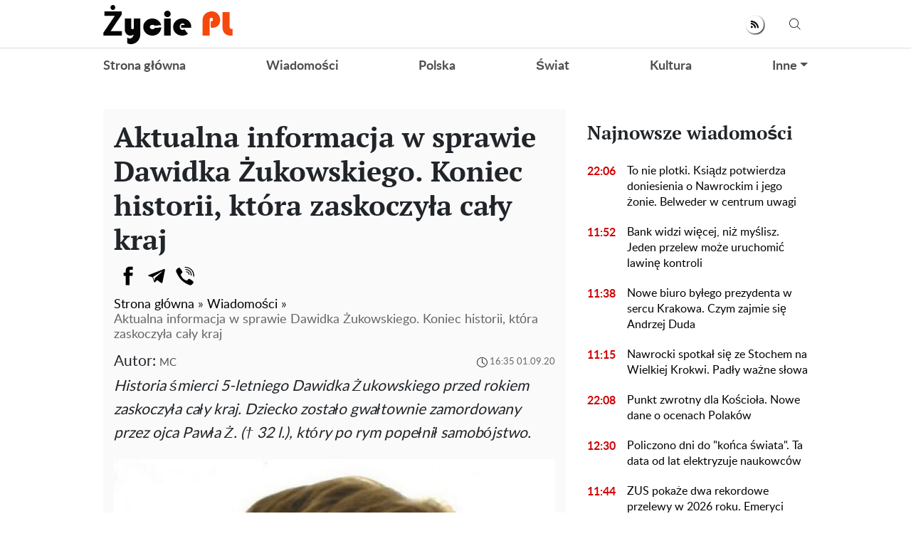

--- FILE ---
content_type: text/html; charset=UTF-8
request_url: https://zyciepl.com/wiadomosci/115-aktualna-informacja-ws-smierci-dawidka-zukowskiego-koniec-historii-ktora-zaskoczyla-caly-kraj
body_size: 30063
content:
<!doctype html>
<html lang="pl">
    <head prefix="og: http://ogp.me/ns# fb: http://ogp.me/ns/fb# article: http://ogp.me/ns/article#">
                                    
                <script>
                    (function(w,d,s,l,i){w[l]=w[l]||[];w[l].push({'gtm.start':
                            new Date().getTime(),event:'gtm.js'});var f=d.getElementsByTagName(s)[0],
                        j=d.createElement(s),dl=l!='dataLayer'?'&l='+l:'';j.async=true;j.src=
                        'https://www.googletagmanager.com/gtm.js?id='+i+dl;f.parentNode.insertBefore(j,f);
                    })(window,document,'script','dataLayer','GTM-5VDBM2F');
                </script>
                    
        <meta charset="utf-8">
        <meta http-equiv="X-UA-Compatible" content="IE=edge">
        <meta name="viewport" content="width=device-width, initial-scale=1, shrink-to-fit=no">
        <title>Aktualna informacja w sprawie Dawidka Żukowskiego. Koniec historii, która zaskoczyła cały kraj. Zyciepl</title>
        <link rel="dns-prefetch" href="https://aixcdn.com">
<link rel="dns-prefetch" href="https://cdn.ampproject.org">
<link rel="dns-prefetch" href="https://adservice.google.com">
<link rel="dns-prefetch" href="https://adservice.google.com.ua">
<link rel="dns-prefetch" href="https://www.google-analytics.com">
<link rel="dns-prefetch" href="https://pagead2.googlesyndication.com">
<link rel="dns-prefetch" href="https://googleads.g.doubleclick.net">
        <style>.swiper-container{margin:0 auto;position:relative;overflow:hidden;list-style:none;padding:0;z-index:1}.swiper-wrapper{position:relative;width:100%;height:100%;z-index:1;display:-webkit-box;display:-ms-flexbox;display:flex;-webkit-transition-property:-webkit-transform;transition-property:-webkit-transform;transition-property:transform;transition-property:transform,-webkit-transform;-webkit-box-sizing:content-box;box-sizing:content-box}.swiper-wrapper{-webkit-transform:translateZ(0);transform:translateZ(0)}.swiper-slide{-ms-flex-negative:0;flex-shrink:0;width:100%;height:100%;position:relative;-webkit-transition-property:-webkit-transform;transition-property:-webkit-transform;transition-property:transform;transition-property:transform,-webkit-transform}.swiper-button-next,.swiper-button-prev{position:absolute;top:50%;width:27px;height:44px;margin-top:-22px;z-index:10;cursor:pointer;background-size:27px 44px;background-position:50%;background-repeat:no-repeat}.swiper-button-prev{background-image:url("data:image/svg+xml;charset=utf-8,%3Csvg xmlns='http://www.w3.org/2000/svg' viewBox='0 0 27 44'%3E%3Cpath d='M0 22L22 0l2.1 2.1L4.2 22l19.9 19.9L22 44 0 22z' fill='%23007aff'/%3E%3C/svg%3E");left:10px;right:auto}.swiper-button-next{background-image:url("data:image/svg+xml;charset=utf-8,%3Csvg xmlns='http://www.w3.org/2000/svg' viewBox='0 0 27 44'%3E%3Cpath d='M27 22L5 44l-2.1-2.1L22.8 22 2.9 2.1 5 0l22 22z' fill='%23007aff'/%3E%3C/svg%3E");right:10px;left:auto}.swiper-pagination-bullet-active{opacity:1;background:#007aff}@-webkit-keyframes swiper-preloader-spin{to{-webkit-transform:rotate(1turn);transform:rotate(1turn)}}@keyframes swiper-preloader-spin{to{-webkit-transform:rotate(1turn);transform:rotate(1turn)}}:root{--blue:#007bff;--indigo:#6610f2;--purple:#6f42c1;--pink:#e83e8c;--red:#dc3545;--orange:#fd7e14;--yellow:#ffc107;--green:#28a745;--teal:#20c997;--cyan:#17a2b8;--white:#fff;--gray:#6c757d;--gray-dark:#343a40;--primary:#007bff;--secondary:#6c757d;--success:#28a745;--info:#17a2b8;--warning:#ffc107;--danger:#dc3545;--light:#f8f9fa;--dark:#343a40;--breakpoint-xs:0;--breakpoint-sm:576px;--breakpoint-md:768px;--breakpoint-lg:992px;--breakpoint-xl:1200px;--font-family-sans-serif:-apple-system,BlinkMacSystemFont,"Segoe UI",Roboto,"Helvetica Neue",Arial,sans-serif,"Apple Color Emoji","Segoe UI Emoji","Segoe UI Symbol","Noto Color Emoji";--font-family-monospace:SFMono-Regular,Menlo,Monaco,Consolas,"Liberation Mono","Courier New",monospace}*,:after,:before{-webkit-box-sizing:border-box;box-sizing:border-box}html{font-family:sans-serif;line-height:1.15;-webkit-text-size-adjust:100%;-ms-text-size-adjust:100%;-ms-overflow-style:scrollbar;-webkit-tap-highlight-color:rgba(0,0,0,0)}@-ms-viewport{width:device-width}article,aside,figcaption,figure,footer,header,main,nav,section{display:block}body{margin:0;font-family:-apple-system,BlinkMacSystemFont,Segoe UI,Roboto,Helvetica Neue,Arial,sans-serif;font-size:1rem;font-weight:400;line-height:1.6;color:#212529;text-align:left;background-color:#fff}[tabindex="-1"]:focus{outline:0!important}hr{-webkit-box-sizing:content-box;box-sizing:content-box;height:0;overflow:visible}h1,h2,h3,h4,h5,h6{margin-top:0;margin-bottom:.5rem}p{margin-top:0;margin-bottom:1rem}abbr[data-original-title],abbr[title]{text-decoration:underline;-webkit-text-decoration:underline dotted;text-decoration:underline dotted;cursor:help;border-bottom:0}address{font-style:normal;line-height:inherit}address,dl,ol,ul{margin-bottom:1rem}dl,ol,ul{margin-top:0}ol ol,ol ul,ul ol,ul ul{margin-bottom:0}dt{font-weight:700}dd{margin-bottom:.5rem;margin-left:0}blockquote{margin:0 0 1rem}dfn{font-style:italic}b,strong{font-weight:bolder}small{font-size:80%}sub,sup{position:relative;font-size:75%;line-height:0;vertical-align:baseline}sub{bottom:-.25em}sup{top:-.5em}a{color:#007bff;text-decoration:none;background-color:transparent;-webkit-text-decoration-skip:objects}a:hover{color:#0056b3;text-decoration:underline}a:not([href]):not([tabindex]),a:not([href]):not([tabindex]):focus,a:not([href]):not([tabindex]):hover{color:inherit;text-decoration:none}a:not([href]):not([tabindex]):focus{outline:0}code,pre{font-family:SFMono-Regular,Menlo,Monaco,Consolas,Liberation Mono,Courier New,monospace;font-size:1em}pre{margin-top:0;margin-bottom:1rem;overflow:auto;-ms-overflow-style:scrollbar}figure{margin:0 0 1rem}img{border-style:none}img,svg{vertical-align:middle}svg{overflow:hidden}table{border-collapse:collapse}caption{padding-top:.75rem;padding-bottom:.75rem;color:#6c757d;text-align:left;caption-side:bottom}th{text-align:inherit}label{display:inline-block;margin-bottom:.5rem}button{border-radius:0}button:focus{outline:1px dotted;outline:5px auto -webkit-focus-ring-color}button,input,select,textarea{margin:0;font-family:inherit;font-size:inherit;line-height:inherit}button,input{overflow:visible}button,select{text-transform:none}[type=reset],[type=submit],button,html [type=button]{-webkit-appearance:button}[type=button]::-moz-focus-inner,[type=reset]::-moz-focus-inner,[type=submit]::-moz-focus-inner,button::-moz-focus-inner{padding:0;border-style:none}input[type=checkbox],input[type=radio]{-webkit-box-sizing:border-box;box-sizing:border-box;padding:0}input[type=date],input[type=datetime-local],input[type=month],input[type=time]{-webkit-appearance:listbox}textarea{overflow:auto;resize:vertical}fieldset{min-width:0;padding:0;margin:0;border:0}legend{display:block;width:100%;max-width:100%;padding:0;margin-bottom:.5rem;font-size:1.5rem;line-height:inherit;color:inherit;white-space:normal}progress{vertical-align:baseline}[type=number]::-webkit-inner-spin-button,[type=number]::-webkit-outer-spin-button{height:auto}[type=search]{outline-offset:-2px;-webkit-appearance:none}[type=search]::-webkit-search-cancel-button,[type=search]::-webkit-search-decoration{-webkit-appearance:none}::-webkit-file-upload-button{font:inherit;-webkit-appearance:button}template{display:none}[hidden]{display:none!important}.h1,.h2,.h3,.h4,.h5,.h6,h1,h2,h3,h4,h5,h6{margin-bottom:.5rem;font-family:inherit;font-weight:500;line-height:1.2;color:inherit}.h1,h1{font-size:2.5rem}.h2,h2{font-size:2rem}.h3,h3{font-size:1.75rem}.h4,h4{font-size:1.5rem}.h5,h5{font-size:1.25rem}.h6,h6{font-size:1rem}.lead{font-size:1.25rem;font-weight:300}hr{margin-top:1rem;margin-bottom:1rem;border:0;border-top:1px solid rgba(0,0,0,.1)}.small,small{font-size:80%;font-weight:400}.mark,mark{padding:.2em;background-color:#fcf8e3}.blockquote{margin-bottom:1rem;font-size:1.25rem}.container{width:100%;padding-right:15px;padding-left:15px;margin-right:auto;margin-left:auto}@media (min-width:992px){.container{max-width:1020px}}.row{display:-webkit-box;display:-ms-flexbox;display:flex;-ms-flex-wrap:wrap;flex-wrap:wrap;margin-right:-15px;margin-left:-15px}.col-3,.col-4,.col-6,.col-8,.col-12,.col-lg-3,.col-lg-4,.col-lg-6,.col-lg-8,.col-lg-9,.col-lg-12,.col-md,.col-md-3,.col-md-4,.col-md-6,.col-md-8,.col-md-12,.col-sm-4,.col-sm-12{position:relative;width:100%;min-height:1px;padding-right:15px;padding-left:15px}.col-3{-webkit-box-flex:0}.col-3{-ms-flex:0 0 25%;flex:0 0 25%;max-width:25%}.col-4{-ms-flex:0 0 33.33333333%;flex:0 0 33.33333333%;max-width:33.33333333%}.col-4{-webkit-box-flex:0}.col-6{-ms-flex:0 0 50%;flex:0 0 50%;max-width:50%}.col-6{-webkit-box-flex:0}.col-8{-ms-flex:0 0 66.66666667%;flex:0 0 66.66666667%;max-width:66.66666667%}.col-8{-webkit-box-flex:0}.col-12{-webkit-box-flex:0;-ms-flex:0 0 100%;flex:0 0 100%;max-width:100%}@media (min-width:576px){.col-sm-4{-webkit-box-flex:0;-ms-flex:0 0 33.33333333%;flex:0 0 33.33333333%;max-width:33.33333333%}.col-sm-12{-webkit-box-flex:0;-ms-flex:0 0 100%;flex:0 0 100%;max-width:100%}}@media (min-width:768px){.col-md{-ms-flex-preferred-size:0;flex-basis:0;-webkit-box-flex:1;-ms-flex-positive:1;flex-grow:1;max-width:100%}.col-md-3{-webkit-box-flex:0;-ms-flex:0 0 25%;flex:0 0 25%;max-width:25%}.col-md-4{-webkit-box-flex:0;-ms-flex:0 0 33.33333333%;flex:0 0 33.33333333%;max-width:33.33333333%}.col-md-6{-webkit-box-flex:0;-ms-flex:0 0 50%;flex:0 0 50%;max-width:50%}.col-md-8{-webkit-box-flex:0;-ms-flex:0 0 66.66666667%;flex:0 0 66.66666667%;max-width:66.66666667%}.col-md-12{-webkit-box-flex:0;-ms-flex:0 0 100%;flex:0 0 100%;max-width:100%}}@media (min-width:992px){.col-lg-3{-webkit-box-flex:0;-ms-flex:0 0 25%;flex:0 0 25%;max-width:25%}.col-lg-4{-webkit-box-flex:0;-ms-flex:0 0 33.33333333%;flex:0 0 33.33333333%;max-width:33.33333333%}.col-lg-6{-webkit-box-flex:0;-ms-flex:0 0 50%;flex:0 0 50%;max-width:50%}.col-lg-8{-webkit-box-flex:0;-ms-flex:0 0 66.66666667%;flex:0 0 66.66666667%;max-width:66.66666667%}.col-lg-9{-webkit-box-flex:0;-ms-flex:0 0 75%;flex:0 0 75%;max-width:75%}.col-lg-12{-webkit-box-flex:0;-ms-flex:0 0 100%;flex:0 0 100%;max-width:100%}}.form-control{display:block;width:100%;height:calc(2.35rem + 2px);padding:.375rem .75rem;font-size:1rem;line-height:1.6;color:#495057;background-color:#fff;background-clip:padding-box;border:1px solid #ced4da;border-radius:.25rem;-webkit-transition:border-color .15s ease-in-out,-webkit-box-shadow .15s ease-in-out;transition:border-color .15s ease-in-out,-webkit-box-shadow .15s ease-in-out;transition:border-color .15s ease-in-out,box-shadow .15s ease-in-out;transition:border-color .15s ease-in-out,box-shadow .15s ease-in-out,-webkit-box-shadow .15s ease-in-out}@media screen and (prefers-reduced-motion:reduce){.form-control{-webkit-transition:none;transition:none}}.form-control::-ms-expand{background-color:transparent;border:0}.form-control:focus{color:#495057;background-color:#fff;border-color:#80bdff;outline:0;-webkit-box-shadow:0 0 0 .2rem rgba(0,123,255,.25);box-shadow:0 0 0 .2rem rgba(0,123,255,.25)}.form-control::-webkit-input-placeholder{color:#6c757d;opacity:1}.form-control:-ms-input-placeholder,.form-control::-ms-input-placeholder{color:#6c757d;opacity:1}.form-control::placeholder{color:#6c757d;opacity:1}.form-control:disabled,.form-control[readonly]{background-color:#e9ecef;opacity:1}select.form-control:focus::-ms-value{color:#495057;background-color:#fff}select.form-control[multiple],select.form-control[size],textarea.form-control{height:auto}.form-group{margin-bottom:1rem}.form-inline{display:-webkit-box;display:-ms-flexbox;display:flex;-webkit-box-orient:horizontal;-webkit-box-direction:normal;-ms-flex-flow:row wrap;flex-flow:row wrap;-webkit-box-align:center;-ms-flex-align:center;align-items:center}@media (min-width:576px){.form-inline label{-ms-flex-align:center;-webkit-box-pack:center;-ms-flex-pack:center;justify-content:center}.form-inline .form-group,.form-inline label{display:-webkit-box;display:-ms-flexbox;display:flex;-webkit-box-align:center;align-items:center;margin-bottom:0}.form-inline .form-group{-webkit-box-flex:0;-ms-flex:0 0 auto;flex:0 0 auto;-webkit-box-orient:horizontal;-webkit-box-direction:normal;-ms-flex-flow:row wrap;flex-flow:row wrap;-ms-flex-align:center}.form-inline .form-control{display:inline-block;width:auto;vertical-align:middle}.form-inline .input-group{width:auto}}.btn{display:inline-block;font-weight:400;text-align:center;white-space:nowrap;vertical-align:middle;-webkit-user-select:none;-moz-user-select:none;-ms-user-select:none;user-select:none;border:1px solid transparent;padding:.375rem .75rem;font-size:1rem;line-height:1.6;border-radius:.25rem;-webkit-transition:color .15s ease-in-out,background-color .15s ease-in-out,border-color .15s ease-in-out,-webkit-box-shadow .15s ease-in-out;transition:color .15s ease-in-out,background-color .15s ease-in-out,border-color .15s ease-in-out,-webkit-box-shadow .15s ease-in-out;transition:color .15s ease-in-out,background-color .15s ease-in-out,border-color .15s ease-in-out,box-shadow .15s ease-in-out;transition:color .15s ease-in-out,background-color .15s ease-in-out,border-color .15s ease-in-out,box-shadow .15s ease-in-out,-webkit-box-shadow .15s ease-in-out}@media screen and (prefers-reduced-motion:reduce){.btn{-webkit-transition:none;transition:none}}.btn:focus,.btn:hover{text-decoration:none}.btn.focus,.btn:focus{outline:0;-webkit-box-shadow:0 0 0 .2rem rgba(0,123,255,.25);box-shadow:0 0 0 .2rem rgba(0,123,255,.25)}.btn.disabled,.btn:disabled{opacity:.65}.btn:not(:disabled):not(.disabled){cursor:pointer}a.btn.disabled,fieldset:disabled a.btn{pointer-events:none}.btn-primary{color:#fff;background-color:#007bff;border-color:#007bff}.btn-primary:hover{color:#fff;background-color:#0069d9;border-color:#0062cc}.btn-primary.focus,.btn-primary:focus{-webkit-box-shadow:0 0 0 .2rem rgba(0,123,255,.5);box-shadow:0 0 0 .2rem rgba(0,123,255,.5)}.btn-primary.disabled,.btn-primary:disabled{color:#fff;background-color:#007bff;border-color:#007bff}.btn-primary:not(:disabled):not(.disabled).active,.btn-primary:not(:disabled):not(.disabled):active,.show>.btn-primary.dropdown-toggle{color:#fff;background-color:#0062cc;border-color:#005cbf}.btn-primary:not(:disabled):not(.disabled).active:focus,.btn-primary:not(:disabled):not(.disabled):active:focus,.show>.btn-primary.dropdown-toggle:focus{-webkit-box-shadow:0 0 0 .2rem rgba(0,123,255,.5);box-shadow:0 0 0 .2rem rgba(0,123,255,.5)}.btn-success{color:#fff;background-color:#28a745;border-color:#28a745}.btn-success:hover{color:#fff;background-color:#218838;border-color:#1e7e34}.btn-success.focus,.btn-success:focus{-webkit-box-shadow:0 0 0 .2rem rgba(40,167,69,.5);box-shadow:0 0 0 .2rem rgba(40,167,69,.5)}.btn-success.disabled,.btn-success:disabled{color:#fff;background-color:#28a745;border-color:#28a745}.btn-success:not(:disabled):not(.disabled).active,.btn-success:not(:disabled):not(.disabled):active,.show>.btn-success.dropdown-toggle{color:#fff;background-color:#1e7e34;border-color:#1c7430}.btn-success:not(:disabled):not(.disabled).active:focus,.btn-success:not(:disabled):not(.disabled):active:focus,.show>.btn-success.dropdown-toggle:focus{-webkit-box-shadow:0 0 0 .2rem rgba(40,167,69,.5);box-shadow:0 0 0 .2rem rgba(40,167,69,.5)}.btn-warning{color:#212529;background-color:#ffc107;border-color:#ffc107}.btn-warning:hover{color:#212529;background-color:#e0a800;border-color:#d39e00}.btn-warning.focus,.btn-warning:focus{-webkit-box-shadow:0 0 0 .2rem rgba(255,193,7,.5);box-shadow:0 0 0 .2rem rgba(255,193,7,.5)}.btn-warning.disabled,.btn-warning:disabled{color:#212529;background-color:#ffc107;border-color:#ffc107}.btn-warning:not(:disabled):not(.disabled).active,.btn-warning:not(:disabled):not(.disabled):active,.show>.btn-warning.dropdown-toggle{color:#212529;background-color:#d39e00;border-color:#c69500}.btn-warning:not(:disabled):not(.disabled).active:focus,.btn-warning:not(:disabled):not(.disabled):active:focus,.show>.btn-warning.dropdown-toggle:focus{-webkit-box-shadow:0 0 0 .2rem rgba(255,193,7,.5);box-shadow:0 0 0 .2rem rgba(255,193,7,.5)}.btn-sm{padding:.25rem .5rem;font-size:.875rem;line-height:1.5;border-radius:.2rem}.btn-block{display:block;width:100%}.btn-block+.btn-block{margin-top:.5rem}input[type=button].btn-block,input[type=reset].btn-block,input[type=submit].btn-block{width:100%}.dropdown{position:relative}.dropdown-toggle:after{display:inline-block;width:0;height:0;margin-left:.255em;vertical-align:.255em;content:"";border-top:.3em solid;border-right:.3em solid transparent;border-bottom:0;border-left:.3em solid transparent}.dropdown-toggle:empty:after{margin-left:0}.dropdown-menu{position:absolute;top:100%;left:0;z-index:1000;display:none;float:left;min-width:10rem;padding:.5rem 0;margin:.125rem 0 0;font-size:1rem;color:#212529;text-align:left;list-style:none;background-color:#fff;background-clip:padding-box;border:1px solid rgba(0,0,0,.15);border-radius:.25rem}.dropdown-menu-right{right:0;left:auto}.dropdown-menu[x-placement^=bottom],.dropdown-menu[x-placement^=left],.dropdown-menu[x-placement^=right],.dropdown-menu[x-placement^=top]{right:auto;bottom:auto}.dropdown-item{display:block;width:100%;padding:.25rem 1.5rem;clear:both;font-weight:400;color:#212529;text-align:inherit;white-space:nowrap;background-color:transparent;border:0}.dropdown-item:focus,.dropdown-item:hover{color:#16181b;text-decoration:none;background-color:#f8f9fa}.dropdown-item.active,.dropdown-item:active{color:#fff;text-decoration:none;background-color:#007bff}.dropdown-item.disabled,.dropdown-item:disabled{color:#6c757d;background-color:transparent}.dropdown-menu.show{display:block}.pagination{display:-webkit-box;display:-ms-flexbox;display:flex;padding-left:0;list-style:none;border-radius:.25rem}.page-link{position:relative;display:block;padding:.5rem .75rem;margin-left:-1px;line-height:1.25;color:#007bff;background-color:#fff;border:1px solid #dee2e6}.page-link:hover{z-index:2;color:#0056b3;text-decoration:none;background-color:#e9ecef;border-color:#dee2e6}.page-link:focus{z-index:2;outline:0;-webkit-box-shadow:0 0 0 .2rem rgba(0,123,255,.25);box-shadow:0 0 0 .2rem rgba(0,123,255,.25)}.page-link:not(:disabled):not(.disabled){cursor:pointer}.page-item:first-child .page-link{margin-left:0;border-top-left-radius:.25rem;border-bottom-left-radius:.25rem}.page-item:last-child .page-link{border-top-right-radius:.25rem;border-bottom-right-radius:.25rem}.page-item.active .page-link{z-index:1;color:#fff;background-color:#007bff;border-color:#007bff}.page-item.disabled .page-link{color:#6c757d;pointer-events:none;cursor:auto;background-color:#fff;border-color:#dee2e6}.media{display:-webkit-box;display:-ms-flexbox;display:flex;-webkit-box-align:start;-ms-flex-align:start;align-items:flex-start}.clearfix:after{display:block;clear:both;content:""}.flex-column{-webkit-box-direction:normal!important}.flex-column{-webkit-box-orient:vertical!important;-ms-flex-direction:column!important;flex-direction:column!important}.fixed-top{top:0}.fixed-top{position:fixed;right:0;left:0;z-index:1030}.sr-only{position:absolute;width:1px;height:1px;padding:0;overflow:hidden;clip:rect(0,0,0,0);white-space:nowrap;border:0}.text-right{text-align:right!important}.text-center{text-align:center!important}.text-capitalize{text-transform:capitalize!important}.text-muted{color:#6c757d!important}.visible{visibility:visible!important}body{overflow-y:scroll}@media (min-width:768px){body{padding-top:118px}}@media (max-width:767px){body{padding-top:68px}}.noscroll-mobile{position:fixed;overflow:hidden}.noscroll{overflow:hidden}main .container{padding-top:15px}@media (min-width:1019px){main .container{width:1020px}}a{font-family:font-lato,Arial;font-weight:400}a:hover{text-decoration:none}.h2,.h3,h1{font-family:PT Serif,Georgia,Helvetica;font-weight:700}.color-blue{color:#337ab7}.h3.color-blue{font-size:22px}@media (max-width:767px){.responsive-image{position:relative}.responsive-image img{display:block;position:absolute;top:0;right:0;bottom:0;left:0;width:100%;height:100%}.hidden-sm,.right-column{display:none}}@media (min-width:768px){.right-column .sticky-box{position:-webkit-sticky;position:sticky;top:120px}}.article-body .ai-placement{margin:15px 0 30px}.article-body .ai-placement:before{content:"reklama";font-size:14px;display:block;padding:0 0 15px;text-transform:uppercase}@font-face{font-family:PT Serif;font-display:swap;src:url("/fonts/PTSerif-Bold.eot");src:url("/fonts/PTSerif-Bold.eot?#iefix") format("embedded-opentype"),url("/fonts/PTSerif-Bold.woff2") format("woff2"),url("/fonts/PTSerif-Bold.woff") format("woff"),url("/fonts/PTSerif-Bold.ttf") format("truetype");font-weight:700;font-style:normal}@font-face{font-family:font-lato;font-display:swap;src:url("/fonts/Lato-Regular.eot");src:url("/fonts/Lato-Regular.eot?#iefix") format("embedded-opentype"),url("/fonts/Lato-Regular.woff2") format("woff2"),url("/fonts/Lato-Regular.woff") format("woff"),url("/fonts/Lato-Regular.ttf") format("truetype");font-weight:400;font-style:normal}@font-face{font-family:font-lato;font-display:swap;src:url("/fonts/Lato-Bold.eot");src:url("/fonts/Lato-Bold.eot?#iefix") format("embedded-opentype"),url("/fonts/Lato-Bold.woff2") format("woff2"),url("/fonts/Lato-Bold.woff") format("woff"),url("/fonts/Lato-Bold.ttf") format("truetype");font-weight:700;font-style:normal}@font-face{font-family:PT Serif;font-display:swap;src:url("/fonts/PTSerif-Regular.eot");src:url("/fonts/PTSerif-Regular.eot?#iefix") format("embedded-opentype"),url("/fonts/PTSerif-Regular.woff2") format("woff2"),url("/fonts/PTSerif-Regular.woff") format("woff"),url("/fonts/PTSerif-Regular.ttf") format("truetype");font-weight:400;font-style:normal}@font-face{font-family:icons;src:url("/fonts/icons.eot?mpderz");src:local("icons"),url("/fonts/icons.woff2?mpderz") format("woff2"),url("/fonts/icons.woff?mpderz") format("woff"),url("/fonts/icons.ttf?mpderz") format("truetype"),url("/fonts/icons.eot?#?mpderziefix") format("embedded-opentype"),url("/fonts/icons.svg?#?mpderzznaj-icon") format("svg");font-weight:400;font-style:normal}[class*=" icon-"],[class^=icon-]{font-family:icons!important;speak:none;font-style:normal;font-weight:400;font-variant:normal;text-transform:none;line-height:1;-webkit-font-smoothing:antialiased;-moz-osx-font-smoothing:grayscale}.icon-timing:before{content:"\E900"}.icon-arrow_left:before{content:"\E901"}.icon-arrow_right:before{content:"\E902"}.icon-search:before{content:"\E903"}.icon-rss:before{content:"\E904"}.icon-facebook:before{content:"\E908"}.icon-instagram:before{content:"\E909"}.icon-viber:before{content:"\E90A"}.icon-telegram:before{content:"\E90B"}.footer,.navbar{font-family:font-lato,Arial;font-weight:700;padding:0;background-color:#fff}@media (min-width:768px){.footer,.navbar{height:118px}}@media (max-width:767px){.footer,.navbar{height:68px}}.footer.fixed-top,.navbar.fixed-top{max-width:100vw;-webkit-backface-visibility:hidden;backface-visibility:hidden}.footer .mobile-search__container,.navbar .mobile-search__container{display:none}.footer .nav-top,.navbar .nav-top{color:#000;height:68px;background-color:#fff;border-bottom:1px solid #dcdcdc}.footer .nav-top .container,.navbar .nav-top .container{display:-webkit-box;display:-ms-flexbox;display:flex;-webkit-box-align:center;-ms-flex-align:center;align-items:center;-webkit-box-pack:justify;-ms-flex-pack:justify;justify-content:space-between;height:68px}@media (min-width:768px){.footer .nav-top .container .mobile-left-panel--icon,.navbar .nav-top .container .mobile-left-panel--icon{display:none}}@media (max-width:767px){.footer .nav-top .container .b__left-panel--call-mobile,.navbar .nav-top .container .b__left-panel--call-mobile{display:block}.footer .nav-top .container .nav-top--left,.navbar .nav-top .container .nav-top--left{position:absolute}.footer .nav-top .container .mobile-left-panel--icon,.navbar .nav-top .container .mobile-left-panel--icon{position:relative;width:50px;height:50px;padding:14px 0 0 20px}.footer .nav-top .container .mobile-left-panel--icon .left-panel-mobile--inner,.navbar .nav-top .container .mobile-left-panel--icon .left-panel-mobile--inner{position:relative;width:25px;height:25px}.footer .nav-top .container .mobile-left-panel--icon .left-panel-mobile--inner .b__left-panel--call-icon,.navbar .nav-top .container .mobile-left-panel--icon .left-panel-mobile--inner .b__left-panel--call-icon{position:relative;width:25px;height:25px;border:2px solid #000;border-radius:50%;-webkit-transition:all .3s ease;transition:all .3s ease}.footer .nav-top .container .mobile-left-panel--icon .left-panel-mobile--inner .b__left-panel--call-icon:before,.navbar .nav-top .container .mobile-left-panel--icon .left-panel-mobile--inner .b__left-panel--call-icon:before{content:"";position:absolute;top:2px;left:8px;width:2px;height:11px;-webkit-transform:rotate(-15deg);transform:rotate(-15deg);background-color:#000;-webkit-transition:all .3s ease;transition:all .3s ease}.footer .nav-top .container .mobile-left-panel--icon .left-panel-mobile--inner .b__left-panel--call-icon:after,.navbar .nav-top .container .mobile-left-panel--icon .left-panel-mobile--inner .b__left-panel--call-icon:after{content:"";position:absolute;top:9.3px;left:12.7px;width:2px;height:8px;-webkit-transform:rotate(110deg);transform:rotate(110deg);background-color:#000;-webkit-transition:all .3s ease;transition:all .3s ease}.footer .nav-top .container .mobile-left-panel--icon .left-panel-mobile--inner .b__left-panel--call-icon span,.navbar .nav-top .container .mobile-left-panel--icon .left-panel-mobile--inner .b__left-panel--call-icon span{content:"";position:absolute;top:-6px;right:-6px;width:14px;height:14px;border-radius:7px;background-color:#ffa124;border:2px solid #fff;-webkit-animation:bounce 2s infinite;animation:bounce 2s infinite}.footer .nav-top .container .mobile-left-panel--icon .left-panel-mobile--inner .b__left-panel--close-icon,.navbar .nav-top .container .mobile-left-panel--icon .left-panel-mobile--inner .b__left-panel--close-icon{border:15px solid #fff;-webkit-box-sizing:border-box;box-sizing:border-box;-webkit-transition:all .3s ease;transition:all .3s ease}.footer .nav-top .container .mobile-left-panel--icon .left-panel-mobile--inner .b__left-panel--close-icon:before,.navbar .nav-top .container .mobile-left-panel--icon .left-panel-mobile--inner .b__left-panel--close-icon:before{top:-13px;left:-4px;height:20px;-webkit-transform:rotate(-45deg);transform:rotate(-45deg);background-color:#000;-webkit-transition:all .3s ease;transition:all .3s ease}.footer .nav-top .container .mobile-left-panel--icon .left-panel-mobile--inner .b__left-panel--close-icon:after,.navbar .nav-top .container .mobile-left-panel--icon .left-panel-mobile--inner .b__left-panel--close-icon:after{top:-13px;left:-4px;height:20px;-webkit-transform:rotate(45deg);transform:rotate(45deg);background-color:#000;-webkit-transition:all .3s ease;transition:all .3s ease}.footer .nav-top .container .mobile-left-panel--icon .left-panel-mobile--inner .b__left-panel--close-icon span,.navbar .nav-top .container .mobile-left-panel--icon .left-panel-mobile--inner .b__left-panel--close-icon span{display:none}@-webkit-keyframes bounce{0%,44%,56%,70%,80%,to{-webkit-transform:translateY(0);transform:translateY(0)}50%{-webkit-transform:translateY(-5px);transform:translateY(-5px)}62%{-webkit-transform:translateY(-2px);transform:translateY(-2px)}76%{-webkit-transform:translateY(-1px);transform:translateY(-1px)}}@keyframes bounce{0%,44%,56%,70%,80%,to{-webkit-transform:translateY(0);transform:translateY(0)}50%{-webkit-transform:translateY(-5px);transform:translateY(-5px)}62%{-webkit-transform:translateY(-2px);transform:translateY(-2px)}76%{-webkit-transform:translateY(-1px);transform:translateY(-1px)}}.footer .nav-top .container .mobile-left-panel--icon .search--circle,.navbar .nav-top .container .mobile-left-panel--icon .search--circle{width:14px;height:14px;top:1px;left:5px;position:absolute;-webkit-box-sizing:border-box;box-sizing:border-box;border:2px solid #000;border-radius:50%;background:none;color:#fff;outline:0;-webkit-transition:all .5s ease;transition:all .5s ease}.footer .nav-top .container .mobile-left-panel--icon .search--circle-close,.navbar .nav-top .container .mobile-left-panel--icon .search--circle-close{width:26px;height:16px;top:0;left:0;position:absolute;-webkit-box-sizing:border-box;box-sizing:border-box;border:none;border-bottom:2px solid #000;border-radius:0;background:none;color:#fff;outline:0;-webkit-transform:rotate(-45deg);transform:rotate(-45deg);-webkit-transition:all .5s ease;transition:all .5s ease}.footer .nav-top .container .mobile-left-panel--icon .search--circle:after,.navbar .nav-top .container .mobile-left-panel--icon .search--circle:after{content:"";position:absolute;top:13px;left:8px;width:13px;height:2px;background-color:#000;-webkit-transform:rotate(45deg);transform:rotate(45deg);-webkit-transition:all .5s ease;transition:all .5s ease}.footer .nav-top .container .mobile-left-panel--icon .search--circle-close:after,.navbar .nav-top .container .mobile-left-panel--icon .search--circle-close:after{content:"";position:absolute;top:14px;left:0;width:26px;height:2px;background-color:#000;-webkit-transform:rotate(270deg);transform:rotate(270deg);-webkit-transition:all .5s ease;transition:all .5s ease}}.footer .nav-top--left,.navbar .nav-top--left{display:-webkit-box;display:-ms-flexbox;display:flex;-webkit-box-align:center;-ms-flex-align:center;align-items:center}.footer .nav-top--left .nav-social-links,.navbar .nav-top--left .nav-social-links{display:-webkit-box;display:-ms-flexbox;display:flex;-webkit-box-pack:justify;-ms-flex-pack:justify;justify-content:space-between;margin-right:60px}@media (max-width:767px){.footer .nav-top--left .nav-social-links,.navbar .nav-top--left .nav-social-links{display:none}}.footer .nav-top--left .nav-social-links a,.navbar .nav-top--left .nav-social-links a{display:-webkit-box;display:-ms-flexbox;display:flex;-webkit-box-pack:center;-ms-flex-pack:center;justify-content:center;-webkit-box-align:center;-ms-flex-align:center;align-items:center;-webkit-box-flex:0;-ms-flex:0 0 25px;flex:0 0 25px;height:25px;width:25px;margin:0 2px;color:#000;border-radius:100%;-webkit-box-shadow:1px 1px 2px #000;box-shadow:1px 1px 2px #000}.footer .nav-top--left .nav-social-links a span,.navbar .nav-top--left .nav-social-links a span{font-size:11px}.footer .nav-top--left .nav-social-links a span.icon-telegram,.navbar .nav-top--left .nav-social-links a span.icon-telegram{font-size:14px}.footer .nav-top--left .nav-social-links a:hover span,.navbar .nav-top--left .nav-social-links a:hover span{font-size:13px}.footer .nav-top--left .nav-social-links a:hover span.icon-telegram,.navbar .nav-top--left .nav-social-links a:hover span.icon-telegram{font-size:16px}@media (min-width:768px){.footer .nav-top .nav-logotype,.footer .nav-top .nav-logotype img,.navbar .nav-top .nav-logotype,.navbar .nav-top .nav-logotype img{display:block;width:182px;height:56px}}@media (max-width:767px){.footer .nav-top .nav-logotype,.footer .nav-top .nav-logotype img,.navbar .nav-top .nav-logotype,.navbar .nav-top .nav-logotype img{display:block;width:182px;height:56px}}.footer .nav-top .b__search--navbar,.navbar .nav-top .b__search--navbar{position:relative}@media (max-width:767px){.footer .nav-top .b__search--navbar,.navbar .nav-top .b__search--navbar{display:none}}.footer .nav-top .b__search--navbar.opened .form-search input,.navbar .nav-top .b__search--navbar.opened .form-search input{display:block;width:250px;padding:4px 0 4px 10px;-webkit-transition:all .3s ease-in-out;transition:all .3s ease-in-out}.footer .nav-top .b__search--navbar.opened .form-search .btn-search-submit,.navbar .nav-top .b__search--navbar.opened .form-search .btn-search-submit{display:block;margin-top:1px;color:#000;border:none;cursor:pointer;position:relative}.footer .nav-top .b__search--navbar.opened .btn-search,.navbar .nav-top .b__search--navbar.opened .btn-search{display:none}.footer .nav-top .b__search--navbar.opened .btn-search--close,.navbar .nav-top .b__search--navbar.opened .btn-search--close{display:block}.footer .nav-top .b__search--navbar .form-search,.navbar .nav-top .b__search--navbar .form-search{display:-webkit-box;display:-ms-flexbox;display:flex;-webkit-box-pack:end;-ms-flex-pack:end;justify-content:flex-end;background:none}.footer .nav-top .b__search--navbar .form-search input,.navbar .nav-top .b__search--navbar .form-search input{color:#000;width:0;padding:0;border-radius:0;border:none;border-bottom:1px solid #fff;background-color:#dadada}.footer .nav-top .b__search--navbar .form-search input:focus,.navbar .nav-top .b__search--navbar .form-search input:focus{-webkit-box-shadow:none;box-shadow:none}.footer .nav-top .b__search--navbar .form-search .btn-search-submit,.navbar .nav-top .b__search--navbar .form-search .btn-search-submit{display:none;color:#fff;border:none;border-bottom:1px solid #fff;border-radius:0;padding:4px 10px 3px;background:none;line-height:1;outline:0}.footer .nav-top .b__search--navbar .form-search .btn-search-submit:active:focus,.footer .nav-top .b__search--navbar .form-search .btn-search-submit:hover,.navbar .nav-top .b__search--navbar .form-search .btn-search-submit:active:focus,.navbar .nav-top .b__search--navbar .form-search .btn-search-submit:hover{background:none;-webkit-box-shadow:none;box-shadow:none}.footer .nav-top .b__search--navbar .btn-search,.navbar .nav-top .b__search--navbar .btn-search{position:absolute;top:2px;right:0;color:#000;padding:10px 10px 9px;border:none;border-radius:0;background:none;line-height:1;outline:0;cursor:pointer}.footer .nav-top .b__search--navbar .btn-search--close,.navbar .nav-top .b__search--navbar .btn-search--close{display:none;position:absolute;right:44px;top:13px;width:16px;height:16px;padding:0;background:none;border:none;outline:0;cursor:pointer}.footer .nav-top .b__search--navbar .btn-search--close:after,.footer .nav-top .b__search--navbar .btn-search--close:before,.navbar .nav-top .b__search--navbar .btn-search--close:after,.navbar .nav-top .b__search--navbar .btn-search--close:before{width:16px;height:1px;background-color:#000;position:absolute;content:"";display:block}.footer .nav-top .b__search--navbar .btn-search--close:before,.navbar .nav-top .b__search--navbar .btn-search--close:before{top:0;-webkit-transform:translate3d(0,7px,0) rotate(45deg);transform:translate3d(0,7px,0) rotate(45deg)}.footer .nav-top .b__search--navbar .btn-search--close:after,.navbar .nav-top .b__search--navbar .btn-search--close:after{top:0;-webkit-transform:translate3d(0,7px,0) rotate(-45deg);transform:translate3d(0,7px,0) rotate(-45deg)}@media (min-width:768px){.footer .nav-items,.navbar .nav-items{display:-webkit-box;display:-ms-flexbox;display:flex;-webkit-box-align:center;-ms-flex-align:center;align-items:center;-webkit-box-pack:justify;-ms-flex-pack:justify;justify-content:space-between;height:50px;padding:0;margin-bottom:0;list-style:none}.footer .nav-items .nav-social-links,.navbar .nav-items .nav-social-links{display:none}.footer .nav-items .nav-item,.navbar .nav-items .nav-item{font-size:18px}.footer .nav-items .nav-item .dropdown-menu,.navbar .nav-items .nav-item .dropdown-menu{right:0;left:auto}.footer .nav-items .nav-item .nav-link,.navbar .nav-items .nav-item .nav-link{color:#505050;font-size:18px;line-height:50px;font-weight:700;padding:0}.footer .nav-items .nav-item .nav-link:hover,.navbar .nav-items .nav-item .nav-link:hover{color:#888}.footer .nav-items .nav-item-mobile,.navbar .nav-items .nav-item-mobile{display:none}}@media (max-width:767px){.footer .nav-items,.footer .nav-items .mobile-search__container,.navbar .nav-items,.navbar .nav-items .mobile-search__container{display:none}}.footer .navbar-hamburger,.navbar .navbar-hamburger{display:none}@media (max-width:767px){.footer .navbar-hamburger,.navbar .navbar-hamburger{display:block;width:35px;height:24px;position:relative;border:none;background:none;-webkit-transform:rotate(0deg);transform:rotate(0deg);-webkit-transition:.5s ease-in-out;transition:.5s ease-in-out;outline:0;cursor:pointer}.footer .navbar-hamburger span,.navbar .navbar-hamburger span{display:block;position:absolute;height:3px;width:100%;background:#222;border-radius:9px;opacity:1;left:0;-webkit-transform:rotate(0deg);transform:rotate(0deg);-webkit-transition:.25s ease-in-out;transition:.25s ease-in-out}.footer .navbar-hamburger span:first-child,.navbar .navbar-hamburger span:first-child{top:0}.footer .navbar-hamburger span:nth-child(2),.footer .navbar-hamburger span:nth-child(3),.navbar .navbar-hamburger span:nth-child(2),.navbar .navbar-hamburger span:nth-child(3){top:10px}.footer .navbar-hamburger span:nth-child(4),.navbar .navbar-hamburger span:nth-child(4){top:20px}.footer.show-nav .navbar-hamburger span:first-child,.navbar.show-nav .navbar-hamburger span:first-child{top:12px;width:0;left:50%}.footer.show-nav .navbar-hamburger span:nth-child(2),.navbar.show-nav .navbar-hamburger span:nth-child(2){-webkit-transform:rotate(45deg);transform:rotate(45deg)}.footer.show-nav .navbar-hamburger span:nth-child(3),.navbar.show-nav .navbar-hamburger span:nth-child(3){-webkit-transform:rotate(-45deg);transform:rotate(-45deg)}.footer.show-nav .navbar-hamburger span:nth-child(4),.navbar.show-nav .navbar-hamburger span:nth-child(4){top:12px;width:0;left:50%}.footer.show-nav .nav,.navbar.show-nav .nav{position:fixed;top:68px;right:0;bottom:0;left:0;height:auto;margin-bottom:0;display:block;background-color:#fff;overflow-y:scroll;z-index:1000}.footer.show-nav .nav .nav-items,.navbar.show-nav .nav .nav-items{padding:0;margin-bottom:10px;display:-webkit-box;display:-ms-flexbox;display:flex;-ms-flex-wrap:wrap;flex-wrap:wrap;list-style:none}.footer.show-nav .nav .nav-items li,.navbar.show-nav .nav .nav-items li{-webkit-box-flex:0;-ms-flex:0 0 100%;flex:0 0 100%;line-height:34px}.footer.show-nav .nav .nav-items li a,.navbar.show-nav .nav .nav-items li a{font-size:20px;color:#000;line-height:2em}.footer.show-nav .nav .nav-items .nav-item.dropdown,.footer.show-nav .nav .nav-items .nav-link.dropdown-toggle,.navbar.show-nav .nav .nav-items .nav-item.dropdown,.navbar.show-nav .nav .nav-items .nav-link.dropdown-toggle{display:none}.footer.show-nav .nav .nav-items .dropdown-menu,.navbar.show-nav .nav .nav-items .dropdown-menu{display:block;position:static;padding:0;float:none;border:0}.footer.show-nav .nav .nav-items .dropdown-menu a,.navbar.show-nav .nav .nav-items .dropdown-menu a{padding:0}.footer.show-nav .nav .nav-items .nav-social-links,.navbar.show-nav .nav .nav-items .nav-social-links{display:-webkit-box;display:-ms-flexbox;display:flex;width:100%;-webkit-box-orient:horizontal;-webkit-box-direction:normal;-ms-flex-direction:row;flex-direction:row;padding:20px 0}.footer.show-nav .nav .nav-items .nav-social-links a,.navbar.show-nav .nav .nav-items .nav-social-links a{display:-webkit-box;display:-ms-flexbox;display:flex;-webkit-box-align:center;-ms-flex-align:center;align-items:center;-webkit-box-pack:center;-ms-flex-pack:center;justify-content:center;height:44px;width:44px;color:#000;border:2px solid #000;border-radius:100%;text-decoration:none;margin-right:10px}.footer.show-nav .nav .nav-items .nav-social-links a span,.navbar.show-nav .nav .nav-items .nav-social-links a span{font-size:24px}.footer.show-nav .nav .mobile-search__container,.navbar.show-nav .nav .mobile-search__container{display:block;top:65px;right:0;bottom:0;left:0;padding:0 0 50px;background-color:#fff}.footer.show-nav .nav .mobile-search__container .form-search,.navbar.show-nav .nav .mobile-search__container .form-search{position:relative;border:2px solid #000}.footer.show-nav .nav .mobile-search__container .form-search .form-control,.navbar.show-nav .nav .mobile-search__container .form-search .form-control{height:45px;width:100%;font-size:18px;color:#000;padding:0 50px 0 10px;border:none;background:0 0;outline:0}.footer.show-nav .nav .mobile-search__container .form-search .btn-search-submit,.navbar.show-nav .nav .mobile-search__container .form-search .btn-search-submit{position:absolute;top:0;right:0;padding-right:10px;font-size:30px;color:#000;border:none;background:0 0;outline:0}}.footer{position:relative;height:auto;z-index:1000}.footer p{font-weight:400;text-align:center}.footer p a{color:#000}@media (max-width:767px){.footer .nav-top .container .nav-logotype{margin:0 auto}}.b_top-slider{position:relative;max-width:990px;margin-bottom:20px}@media (min-width:768px){.b_top-slider .top-slider .swiper-wrapper a{display:block;width:148.333px;margin-right:20px;text-decoration:none}.b_top-slider .top-slider .swiper-wrapper a img{display:block;height:100px;width:148.333px}.b_top-slider .top-slider .swiper-wrapper h4{font-family:PT Serif,Georgia,Helvetica;color:#000;font-size:18px;line-height:19px;font-weight:700;height:83px;padding:5px 10px 5px 0;margin-bottom:0;overflow:hidden;text-overflow:ellipsis;display:-webkit-box;-webkit-line-clamp:4;-webkit-box-orient:vertical}}@media (max-width:767px){.b_top-slider .top-slider .swiper-wrapper a{display:block}.b_top-slider .top-slider .swiper-wrapper a .responsive-image{padding-bottom:66%}.b_top-slider .top-slider .swiper-wrapper a .responsive-image:before{content:"";position:absolute;top:0;left:0;height:100%;width:100%;display:block;background:rgba(0,0,0,.5);z-index:1}.b_top-slider .top-slider .swiper-wrapper h4{position:absolute;top:10px;left:10px;width:80%;font-family:font-lato,Arial;color:#fff;font-size:18px;line-height:22px;font-weight:700;z-index:2}}@media (min-width:768px){.b_top-slider .top-slider .swiper-wrapper .swiper-slide:hover h4{color:#505050;-webkit-transition:all .5s ease-out;transition:all .5s ease-out}}.b_top-slider .swiper-button-next,.b_top-slider .swiper-button-prev{display:-webkit-box;display:-ms-flexbox;display:flex;-webkit-box-align:center;-ms-flex-align:center;align-items:center;-webkit-box-pack:center;-ms-flex-pack:center;justify-content:center;font-size:20px;top:40px;margin:0;background-image:none;outline:0}.b_top-slider .swiper-button-next span,.b_top-slider .swiper-button-prev span{font-weight:700}@media (min-width:1019px){.b_top-slider .swiper-button-prev{left:-40px}.b_top-slider .swiper-button-next{right:-40px}}@media (max-width:767px){.b_top-slider .swiper-button-next,.b_top-slider .swiper-button-prev{top:80px;width:40px;padding:7px 8px;background-image:none;background-color:hsla(0,0%,100%,.5);z-index:10}.b_top-slider .swiper-button-prev{left:0}.b_top-slider .swiper-button-next{right:0}}.main-slider .swiper-wrapper .swiper-slide:hover h4{color:#505050}@media (min-width:768px){.main-slider .swiper-wrapper .swiper-slide img{display:block;height:400px;width:735px}}@media (max-width:767px){.main-slider .swiper-wrapper .swiper-slide .responsive-image{padding-bottom:54%}}.main-slider .swiper-wrapper .swiper-slide--title{color:#000;max-width:734px;padding:5px 10px 15px;background-color:#fafafa}.main-slider .swiper-wrapper .swiper-slide--title h4{font-family:PT Serif,Georgia,Helvetica;font-weight:700}@media (min-width:768px){.main-slider .swiper-wrapper .swiper-slide--title h4{font-size:32px;line-height:32px}}@media (max-width:767px){.main-slider .swiper-wrapper .swiper-slide--title h4{font-size:18px;line-height:21px}}.main-slider .swiper-wrapper .swiper-slide--title p{font-size:18px;margin-bottom:10px}.main-slider .swiper-wrapper .swiper-slide--title .b__post--date{display:-webkit-box;display:-ms-flexbox;display:flex;-webkit-box-pack:end;-ms-flex-pack:end;justify-content:flex-end}@media (max-width:768px){.main-slider .swiper-wrapper .swiper-slide--title{padding:5px 10px}}.main-slider:hover .swiper-button-next,.main-slider:hover .swiper-button-prev{background:hsla(0,0%,100%,.5);-webkit-transition:all .5s ease-out;transition:all .5s ease-out}.main-slider .swiper-button-next,.main-slider .swiper-button-prev{display:-webkit-box;display:-ms-flexbox;display:flex;-webkit-box-pack:center;-ms-flex-pack:center;justify-content:center;-webkit-box-align:center;-ms-flex-align:center;align-items:center;height:53px;width:51px;top:200px;margin:0;background-image:none;background:hsla(0,0%,100%,.24);outline:0}.main-slider .swiper-button-next span,.main-slider .swiper-button-prev span{font-size:30px;font-weight:700;color:#000}@media (min-width:768px){.main-slider .swiper-button-prev{left:0}.main-slider .swiper-button-next{right:0}}@media (max-width:767px){.main-slider .swiper-button-next,.main-slider .swiper-button-prev{top:100px;width:45px;background-color:hsla(0,0%,85%,.76)}.main-slider .swiper-button-next span,.main-slider .swiper-button-prev span{font-size:20px}.main-slider .swiper-button-prev{left:0}.main-slider .swiper-button-next{right:0}}@media (max-width:767px){.home .b__post--date{-webkit-box-pack:end;-ms-flex-pack:end;justify-content:flex-end}}.b__post{position:relative;margin-bottom:20px}.b__post:hover a h4{color:#505050;-webkit-transition:all .5s ease-out;transition:all .5s ease-out}.b__post h4{color:#000;font-family:PT Serif,Georgia,Helvetica;font-weight:700}.b__post-newsfeed{margin-top:20px}.b__post-newsfeed .b_post-bold a{font-weight:700}@media (min-width:768px){.b__post-newsfeed .b__post{font-family:font-lato,Arial}.b__post-newsfeed .b__post--media{display:-webkit-box;display:-ms-flexbox;display:flex;-webkit-box-orient:horizontal;-webkit-box-direction:normal;-ms-flex-direction:row;flex-direction:row}.b__post-newsfeed .b__post time{color:#d00003;font-weight:700}.b__post-newsfeed .b__post a{color:#000;font-size:16px;line-height:22px;padding-left:16px}.b__post-newsfeed .b__post a:hover{color:#505050;-webkit-transition:all .5s ease-out;transition:all .5s ease-out}.b__post-newsfeed .b__post-bold a{font-weight:700}.b__post-newsfeed .b__post--image{display:none}}@media (max-width:767px){.b__post-newsfeed .b__post,.b__post-newsfeed .b__post--media{display:-webkit-box;display:-ms-flexbox;display:flex}.b__post-newsfeed .b__post--media{-webkit-box-orient:vertical;-webkit-box-direction:reverse;-ms-flex-direction:column-reverse;flex-direction:column-reverse;-webkit-box-pack:justify;-ms-flex-pack:justify;justify-content:space-between}.b__post-newsfeed .b__post--media a{font-family:font-lato,Arial;font-size:16px;color:#000;line-height:1.2;padding-bottom:6px}.b__post-newsfeed .b__post--media time{display:-webkit-box;display:-ms-flexbox;display:flex;-webkit-box-align:center;-ms-flex-align:center;align-items:center;-webkit-box-pack:end;-ms-flex-pack:end;justify-content:flex-end;font-family:font-lato,Arial;font-size:13px;color:#656565;line-height:13px;text-align:right}.b__post-newsfeed .b__post--media time:before{font-family:icons!important;content:"\E900";font-size:14px;color:#000;padding-right:4px}.b__post-newsfeed .b__post--image{display:block;-webkit-box-flex:0;-ms-flex:0 0 150px;flex:0 0 150px;height:100px;margin-right:10px}.b__post-newsfeed .b__post--image img{display:block;height:100px;width:150px}}.b__post--card{width:300px;margin:0 auto 20px}.b__post--card img{display:block;height:200px;width:300px}.b__post--card h4{font-family:PT Serif,Georgia,Helvetica;font-size:22px;line-height:26px;padding:10px 0}.b__post--card .b__post--date{-webkit-box-pack:end;-ms-flex-pack:end;justify-content:flex-end}.b__post--image-md{margin-bottom:30px}.b__post--image-md .b__post--text{padding-top:10px}.b__post--image-md .b__post--text .b__post--caption{-webkit-box-pack:end;-ms-flex-pack:end;justify-content:flex-end}@media (min-width:768px){.b__post--image-md .responsive-image{width:350px;height:250px}.b__post--image-md .responsive-image img{display:block;width:350px;height:250px}}@media (min-width:768px) and (max-width:991px){.b__post--image-md .responsive-image{width:100%;height:100%}.b__post--image-md .responsive-image img{display:block;width:100%;height:100%}}@media (max-width:767px){.b__post--image-md .responsive-image{position:relative;height:0;padding-bottom:71%}.b__post--image-md .responsive-image img{position:absolute;top:0;right:0;bottom:0;left:0;height:100%;width:100%}.b__post--image-md .b__post--text{padding:5px 0}.b__post--image-md .b__post--text h4{font-size:16px;line-height:21px}}.b__post--image-sm .b__post--text h4{padding-top:10px}@media (min-width:768px){.b__post--image-sm{display:-webkit-box;display:-ms-flexbox;display:flex}.b__post--image-sm img{display:block;height:180px;width:225px}.b__post--image-sm .b__post--media{padding-left:10px}.b__post--image-sm .b__post--media h4{font-size:20px}}@media (max-width:767px){.b__post--image-sm .responsive-image{padding-bottom:66%}.b__post--image-sm h4{padding:5px 0}}.b__post--image-sm h4{font-size:16px;line-height:21px}.b__post--image-sm .b__post--description{word-break:break-word}.b__post--image-xs{display:-webkit-box;display:-ms-flexbox;display:flex;margin-bottom:30px}.b__post--image-xs .b__post--text{display:-webkit-box;display:-ms-flexbox;display:flex;-webkit-box-orient:vertical;-webkit-box-direction:normal;-ms-flex-direction:column;flex-direction:column;-webkit-box-pack:justify;-ms-flex-pack:justify;justify-content:space-between;padding-left:10px}.b__post--image-xs img{display:block;height:100px;width:150px}.b__post--image-xs h4{font-size:16px;line-height:21px;margin-bottom:0}.b__post--lead{font-family:font-lato,Arial;margin-bottom:10px}.b__post--date{display:-webkit-box;display:-ms-flexbox;display:flex;-webkit-box-orient:horizontal;-webkit-box-direction:normal;-ms-flex-direction:row;flex-direction:row;-webkit-box-align:center;-ms-flex-align:center;align-items:center;font-family:font-lato,Arial;font-size:13px;color:#656565;line-height:1;white-space:nowrap}.b__post--date:before{font-family:icons!important;content:"\E900";font-size:14px;color:#000;padding-right:4px}@media (min-width:768px){.b__post--caption{display:-webkit-box;display:-ms-flexbox;display:flex;-webkit-box-pack:justify;-ms-flex-pack:justify;justify-content:space-between;-webkit-box-align:center;-ms-flex-align:center;align-items:center}}@media (max-width:767px){.b__post--date{padding-top:10px}}.showbiz-news{padding:20px 0;-webkit-box-pack:center;-ms-flex-pack:center;justify-content:center}.showbiz-news .b__post{position:relative;display:block;color:#fff}.showbiz-news .b__post img{display:block;-webkit-filter:brightness(80%) contrast(80%);filter:brightness(80%) contrast(80%)}.showbiz-news .b__post h4{position:absolute;font-size:18px}.showbiz-news .b__post--date{position:absolute;right:10px;bottom:10px;color:#fff}.showbiz-news .b__post--date:before{color:#fff}.showbiz-news .b__post--image-vertical,.showbiz-news .b__post--image-vertical img{width:225px;height:500px}.showbiz-news .b__post--image-vertical h4{left:10px;bottom:30px;right:10px}.showbiz-news .b__post--image-horizontal{width:450px;height:225px;margin-bottom:24px}.showbiz-news .b__post--image-horizontal img{width:450px;height:225px}.showbiz-news .b__post--image-horizontal h4{top:10px;left:10px;right:10px}.showbiz-news .b__post--image-square,.showbiz-news .b__post--image-square img{width:210px;height:250px}.showbiz-news .b__post--image-square h4{left:10px;right:10px}.showbiz-news .b__post--image-square.left h4{top:10px}.showbiz-news .b__post--image-square.right h4{bottom:30px}.b__related-post{display:-webkit-box;display:-ms-flexbox;display:flex;-webkit-box-orient:horizontal;-webkit-box-direction:normal;-ms-flex-direction:row;flex-direction:row;-ms-flex-wrap:wrap;flex-wrap:wrap;-webkit-box-pack:justify;-ms-flex-pack:justify;justify-content:space-between}.b__related-post .b__post--image-lg{-webkit-box-flex:0;-ms-flex:0 0 100%;flex:0 0 100%}.b__related-post .b__post--image-lg .responsive-image{position:relative;display:block;height:0;padding-bottom:56%}.b__related-post .b__post--image-lg .responsive-image img{position:absolute;height:100%;width:100%;top:0;right:0;bottom:0;left:0}@media (min-width:768px){.b__related-post .b__post--image-md{-webkit-box-flex:0;-ms-flex:0 0 320px;flex:0 0 320px}.b__related-post .b__post--image-md img{height:240px;width:320px}}@media (max-width:767px){.b__related-post .b__post--image-md .responsive-image{padding-bottom:66%}}.b__related-post .b__post--date{-webkit-box-pack:end;-ms-flex-pack:end;justify-content:flex-end}.b__media--news{display:-webkit-box;display:-ms-flexbox;display:flex;-ms-flex-wrap:wrap;flex-wrap:wrap}.h2,.h3{display:block;font-size:26px;line-height:1;padding:0 0 10px}@media (max-width:767px){.home a.h3{display:none}}.pagination{-webkit-box-pack:center;-ms-flex-pack:center;justify-content:center;margin:10px auto}.pagination .page-link{color:#000;border:none}.pagination .page-link:focus{-webkit-box-shadow:none;box-shadow:none}.pagination .page-item.active .page-link{color:#fff;background-color:#7d7d7d}.pagination .page-item .page-link{color:#000;outline:0}@media (max-width:767px){.pagination .page-item:nth-child(6),.pagination .page-item:nth-child(7),.pagination .page-item:nth-child(8),.pagination .page-item:nth-child(9){display:none}}.search .b__post--image-md{display:-webkit-box;display:-ms-flexbox;display:flex}.search .form-search{position:relative}.search .form-search input{width:90%;outline:0}.search .form-search .btn-search{position:absolute;top:0;right:0;bottom:0;background-color:#bbb;border-radius:0 .25rem .25rem 0}.search .b__post--text{width:100%;padding:0 0 0 10px}@media (max-width:767px){.search .b__post--text{display:-webkit-box;display:-ms-flexbox;display:flex;-webkit-box-orient:vertical;-webkit-box-direction:normal;-ms-flex-direction:column;flex-direction:column;-webkit-box-pack:justify;-ms-flex-pack:justify;justify-content:space-between}.search .b__post--text .b__post--lead{display:none}}.b__read-more{display:-webkit-box;display:-ms-flexbox;display:flex;-webkit-box-align:center;-ms-flex-align:center;align-items:center;-webkit-box-pack:center;-ms-flex-pack:center;justify-content:center;width:230px;height:40px;color:#000;font-size:20px;line-height:106.2%;border:1px solid #000;-webkit-box-sizing:border-box;box-sizing:border-box;border-radius:2px;margin:30px auto}.b__read-more span{font-size:12px;font-weight:700}.b__link-more{display:-webkit-box;display:-ms-flexbox;display:flex;-webkit-box-align:center;-ms-flex-align:center;align-items:center;-webkit-box-pack:center;-ms-flex-pack:center;justify-content:center;width:230px;height:40px;color:#000;font-size:20px;line-height:106.2%;border:1px solid #000;-webkit-box-sizing:border-box;box-sizing:border-box;border-radius:2px;margin:30px auto}.contacts main{padding:50px 0}.contacts h1{font-family:PT Serif,Georgia,Helvetica;margin-bottom:25px}.ai-placement{text-align:center;margin:0 auto 20px}@media (max-width:768px){.ai-placement.no-indent-mobile{margin-bottom:0}}.b__title--error-404{font-family:PT Serif,Georgia,Helvetica;font-size:32px;text-align:center;padding:50px 0}.b__subscription-form{background-color:#111;margin-bottom:20px}.b__subscription-form .h2{text-align:center;font-family:font-lato,Arial;color:#fff;padding:10px 0}.b__subscription-form--image{display:block;width:650px;height:309px}.b__subscription-form.square .h2{font-size:23px}.b__subscription-form.square .b__subscription-form--image{width:310px;height:310px}.b__subscription-form.square .sp-form .sp-field,.b__subscription-form.square .sp-form .sp-field.sp-button-container{-webkit-box-flex:0;-ms-flex:0 0 100%;flex:0 0 100%}.b__subscription-form.square .sp-form .sp-field.sp-button-container .sp-button{width:100%}.b__subscription-form .sp-form{width:auto;margin-bottom:0}.b__subscription-form .sp-form .sp-field .sp-form-control{border-radius:0}.b__subscription-form .sp-form .sp-field .sp-form-control:focus{outline-color:#006eb0}.b__subscription-form .sp-form .sp-field .sp-form-control::-webkit-input-placeholder{color:#111}.b__subscription-form .sp-form .sp-field .sp-form-control:-ms-input-placeholder,.b__subscription-form .sp-form .sp-field .sp-form-control::-ms-input-placeholder{color:#111}.b__subscription-form .sp-form .sp-field .sp-form-control::placeholder{color:#111}.b__subscription-form .sp-form .sp-field .sp-button{border:1px solid;border-radius:0;background-color:transparent}.b__subscription-form .sp-form .sp-field .sp-button:hover{top:0}.b_trends{display:-webkit-box;display:-ms-flexbox;display:flex;-webkit-box-orient:horizontal;-webkit-box-direction:normal;-ms-flex-direction:row;flex-direction:row;height:25px;width:100%;margin-bottom:8px}.b_trends-icon{height:25px;width:25px}.b_trends-icon svg{display:block}.b_trends-items{display:-webkit-box;display:-ms-flexbox;display:flex;-webkit-box-align:center;-ms-flex-align:center;align-items:center;white-space:nowrap;overflow:hidden;text-overflow:ellipsis}.b_trends a{display:block;height:25px;margin-left:4px;color:#000;font-size:14px;padding:3px 10px;border-radius:5px;text-transform:uppercase;background-color:#ffee7f}.b_trends a:hover{background-color:#ffde00;cursor:pointer}@-webkit-keyframes shake{5%,45%{-webkit-transform:translate3d(0,-1px,0);transform:translate3d(0,-1px,0)}10%,40%{-webkit-transform:translate3d(0,2px,0);transform:translate3d(0,2px,0)}15%,25%,35%{-webkit-transform:translate3d(0,-4px,0);transform:translate3d(0,-4px,0)}20%,30%{-webkit-transform:translate3d(0,4px,0);transform:translate3d(0,4px,0)}}@keyframes shake{5%,45%{-webkit-transform:translate3d(0,-1px,0);transform:translate3d(0,-1px,0)}10%,40%{-webkit-transform:translate3d(0,2px,0);transform:translate3d(0,2px,0)}15%,25%,35%{-webkit-transform:translate3d(0,-4px,0);transform:translate3d(0,-4px,0)}20%,30%{-webkit-transform:translate3d(0,4px,0);transform:translate3d(0,4px,0)}}@media (min-width:768px){.b__category-news .b__post--media{display:-webkit-box;display:-ms-flexbox;display:flex;-webkit-box-orient:vertical;-webkit-box-direction:normal;-ms-flex-direction:column;flex-direction:column;-ms-flex-pack:distribute;justify-content:space-around;width:100%;padding-left:20px}.b__category-news .b__post--media .b__post--description,.b__category-news .b__post--media .b__post--lead{font-size:15px;line-height:1.2}.b__category-news .b__post--media .b__post--date{-webkit-box-pack:end;-ms-flex-pack:end;justify-content:flex-end}}@media (max-width:767px){.b__category-news .responsive-image{height:0;padding-bottom:56%}.b__category-news .b__post--top-news h4{font-size:16px;line-height:21px}}.b__left-panel{position:fixed;height:100vh;top:0;left:-300px;width:300px;padding:0 10px;z-index:1032;-webkit-backface-visibility:hidden;backface-visibility:hidden;background-color:#fff}.b__left-panel .b__left-panel--header{position:relative;display:-webkit-box;display:-ms-flexbox;display:flex;height:60px}.b__left-panel .b__left-panel--header:after{content:"";position:absolute;width:100%;height:20px;bottom:-20px;z-index:1;background:-webkit-gradient(linear,left top,left bottom,from(#fff),to(hsla(0,0%,100%,0)));background:linear-gradient(#fff,hsla(0,0%,100%,0))}.b__left-panel .b__left-panel--header a{display:block;padding-top:10px;margin:0 auto auto 0;font-weight:700}.b__left-panel .b__left-panel--header a h3{font-family:PT Serif,Georgia,Helvetica;font-size:24px;font-weight:700;color:#337ab7}.b__left-panel .b__left-panel--content{height:calc(100% - 140px);position:relative;overflow-x:hidden;overflow-y:scroll}.b__left-panel .b__left-panel--social{position:relative;height:80px;overflow:visible}.b__left-panel .b__left-panel--social:after{content:"";position:absolute;width:100%;height:20px;top:-20px;z-index:1;background:-webkit-gradient(linear,left top,left bottom,from(hsla(0,0%,100%,0)),to(#fff));background:linear-gradient(hsla(0,0%,100%,0),#fff)}.b__left-panel .b__left-panel--social .social--angle{display:-webkit-box;display:-ms-flexbox;display:flex;position:absolute;top:0;width:100%;height:100%;-webkit-box-pack:start;-ms-flex-pack:start;justify-content:flex-start;-webkit-box-align:center;-ms-flex-align:center;align-items:center}.b__left-panel .b__left-panel--social .social--angle span{display:-webkit-box;display:-ms-flexbox;display:flex;color:#000}.b__left-panel .b__left-panel--social .social--angle a{display:-webkit-box;display:-ms-flexbox;display:flex;padding:1px 4px 1px 2px;margin-left:5px;-webkit-box-pack:center;-ms-flex-pack:center;justify-content:center;-webkit-box-align:center;-ms-flex-align:center;align-items:center;background-color:#4267b2;border-radius:3px}.b__left-panel .b__left-panel--social .social--angle a:hover{background-color:#385898}.b__left-panel .b__left-panel--social .social--angle a svg{width:25px;height:25px}.b__left-panel .b__left-panel--social .social--angle a span{font-size:14px;line-height:1;color:#fff}.b__left-panel .b__left-panel--call{display:none}@media (min-width:768px){.b__left-panel .b__left-panel--call{position:absolute;display:-webkit-box;display:-ms-flexbox;display:flex;-webkit-box-orient:vertical;-webkit-box-direction:reverse;-ms-flex-direction:column-reverse;flex-direction:column-reverse;-ms-flex-pack:distribute;justify-content:space-around;-webkit-box-align:center;-ms-flex-align:center;align-items:center;top:50%;right:-30px;width:30px;height:120px;-webkit-transform:translateY(-50%);transform:translateY(-50%);background-color:#fafafa;border:1px solid #ddd;cursor:pointer}.b__left-panel .b__left-panel--call img{height:85px}.b__left-panel .b__left-panel--call p{margin:0;width:.7em;line-height:11px;text-align:center;word-wrap:break-word}.b__left-panel .b__left-panel--call .b__left-panel--call-icon{position:relative}.b__left-panel .b__left-panel--call .b__left-panel--call-icon:before{content:"";position:absolute;top:-1px;right:-4px;width:12px;height:12px;border-radius:6px;background-color:#ffa124;border:2px solid #fff;-webkit-animation:bounce 2s infinite;animation:bounce 2s infinite}.b__left-panel .b__left-panel--call .b__left-panel--call-icon svg{width:18px;height:18px}@-webkit-keyframes bounce{0%,44%,56%,70%,80%,to{-webkit-transform:translateY(0);transform:translateY(0)}50%{-webkit-transform:translateY(-5px);transform:translateY(-5px)}62%{-webkit-transform:translateY(-2px);transform:translateY(-2px)}76%{-webkit-transform:translateY(-1px);transform:translateY(-1px)}}@keyframes bounce{0%,44%,56%,70%,80%,to{-webkit-transform:translateY(0);transform:translateY(0)}50%{-webkit-transform:translateY(-5px);transform:translateY(-5px)}62%{-webkit-transform:translateY(-2px);transform:translateY(-2px)}76%{-webkit-transform:translateY(-1px);transform:translateY(-1px)}}}@media (min-width:768px){.b__left-panel--visible{left:0}}@media (max-width:767px){.b__left-panel{display:none}.b__left-panel--visible{position:fixed;top:68px;right:0;bottom:0;left:0;height:auto;width:100%;margin-bottom:0;display:block;-webkit-backface-visibility:hidden;backface-visibility:hidden;background-color:#fff;overflow-y:scroll;z-index:1029}.b__left-panel--visible .b__left-panel--header{height:50px}.b__left-panel--visible .b__left-panel--content{height:calc(100% - 130px)}.b__left-panel--visible .b__left-panel--social{height:80px}.b__left-panel--visible .b__left-panel--social .social--angle{display:-webkit-box;display:-ms-flexbox;display:flex;-webkit-box-pack:start;-ms-flex-pack:start;justify-content:flex-start;-webkit-box-align:end;-ms-flex-align:end;align-items:flex-end}.b__left-panel--visible .b__left-panel--social .social--angle span{display:-webkit-box;display:-ms-flexbox;display:flex;color:#000}.b__left-panel--visible .b__left-panel--call span{-webkit-transform:rotate(180deg);transform:rotate(180deg);-webkit-transition:-webkit-transform .5s ease;transition:-webkit-transform .5s ease;transition:transform .5s ease;transition:transform .5s ease,-webkit-transform .5s ease}.b__left-panel--visible .b__left-panel--social .social--angle{position:absolute;top:0;height:100%;width:100%;padding-bottom:20px}.b__left-panel--visible .b__left-panel--social .social--angle .b__left-panel--social-networks{display:-webkit-box;display:-ms-flexbox;display:flex;-webkit-box-orient:vertical;-webkit-box-direction:normal;-ms-flex-direction:column;flex-direction:column}.b__left-panel--visible .b__left-panel--social .social--angle .b__left-panel--social-networks>a{margin-bottom:10px}.b__left-panel--visible .b__left-panel--social .social--angle a{display:-webkit-box;display:-ms-flexbox;display:flex;margin:auto;width:auto;height:auto;-webkit-box-align:center;-ms-flex-align:center;align-items:center;font-size:16px;-webkit-box-shadow:none;box-shadow:none;background-color:#fff}.b__left-panel--visible .b__left-panel--social .social--angle a:hover{background-color:#fff}.b__left-panel--visible .b__left-panel--social .social--angle a span{font-size:16px;color:#000}.b__left-panel--visible .b__left-panel--social .social--angle a .social--icon{display:-webkit-box;display:-ms-flexbox;display:flex;padding:1px 4px 1px 2px;margin-left:5px;-webkit-box-pack:center;-ms-flex-pack:center;justify-content:center;-webkit-box-align:center;-ms-flex-align:center;align-items:center;background-color:#4267b2;border-radius:3px}.b__left-panel--visible .b__left-panel--social .social--angle a .social--icon:hover{background-color:#385898}.b__left-panel--visible .b__left-panel--social .social--angle a .social--icon span{font-size:14px;color:#fff}}.b__left-panel--overlay{z-index:-1}.b__left-panel--overlay,.b__left-panel--overlay-visible{position:fixed;top:0;right:0;bottom:0;left:0;-webkit-transition:opacity .5s ease;transition:opacity .5s ease}.b__left-panel--overlay-visible{z-index:1031;background-color:rgba(60,60,60,.7)}.b__popular-news-top{display:-webkit-box;display:-ms-flexbox;display:flex;-ms-flex-wrap:wrap;flex-wrap:wrap;padding-bottom:15px}.b__popular-news-top .b__top-news--item{display:-webkit-box;display:-ms-flexbox;display:flex;-webkit-box-align:center;-ms-flex-align:center;align-items:center;position:relative;margin-bottom:10px;padding-left:15px;font-size:15px;line-height:20px;color:#000;font-weight:600}.b__popular-news-top .b__top-news--item:before{content:"";position:absolute;top:50%;left:0;width:5px;height:5px;-webkit-transform:translateY(-60%);transform:translateY(-60%);border-radius:50%;background-color:red}.b__popular-news-top .b__top-news--item:hover{text-decoration:underline}@media (min-width:768px){.b__popular-news-top .b__top-news--item{width:50%;padding:0 15px}}.b__popular-article{position:relative;background-color:#fff}@media (min-width:768px){.b__popular-article{border:1px solid hsla(249,8%,82%,.75);margin:15px -15px}.b__popular-article span{font-family:PT Serif,Georgia,Helvetica;font-weight:700;display:block;padding:10px 15px;border-bottom:1px solid hsla(249,8%,82%,.75);background:#fff;background:-webkit-gradient(linear,left top,right top,from(#fff),color-stop(35%,#fafafa),to(#e1e1e1));background:linear-gradient(90deg,#fff,#fafafa 35%,#e1e1e1)}.b__popular-article--inner{padding:15px 15px 30px 25px}.b__popular-article--inner a{display:-webkit-box;display:-ms-flexbox;display:flex;-webkit-box-orient:horizontal;-webkit-box-direction:normal;-ms-flex-direction:row;flex-direction:row;-webkit-box-align:center;-ms-flex-align:center;align-items:center;color:#000}.b__popular-article--inner a:before{content:"-";display:block;padding-right:15px}.b__popular-article--inner a h4{font-size:18px;margin:15px 0}.b__popular-article--inner a:hover h4{color:#bb0e11;text-decoration:underline}.b__popular-article--more{position:absolute;right:10px;bottom:7px;color:#000;font-size:16px;text-decoration:underline}.b__popular-article--more:hover{color:#bb0e11;text-decoration:underline}}@media (max-width:767px){.b__popular-article{border-top:1px solid hsla(249,8%,82%,.75);border-bottom:1px solid hsla(249,8%,82%,.75);margin:15px -30px}.b__popular-article span{font-family:PT Serif,Georgia,Helvetica;font-weight:700;display:block;padding:10px 15px;border-bottom:1px solid hsla(249,8%,82%,.75);background:#fff;background:-webkit-gradient(linear,left top,right top,from(#fff),color-stop(35%,#fafafa),to(#e1e1e1));background:linear-gradient(90deg,#fff,#fafafa 35%,#e1e1e1)}.b__popular-article--inner{padding:15px 15px 30px}.b__popular-article--inner a{display:-webkit-box;display:-ms-flexbox;display:flex;-webkit-box-orient:horizontal;-webkit-box-direction:normal;-ms-flex-direction:row;flex-direction:row;-webkit-box-align:center;-ms-flex-align:center;align-items:center;color:#000}.b__popular-article--inner a:before{content:"-";display:block;padding-right:15px}.b__popular-article--inner a h4{font-size:18px;margin:15px 0}.b__popular-article--inner a:hover h4{color:#bb0e11;text-decoration:underline}.b__popular-article--more{position:absolute;right:10px;bottom:13px;color:#000;font-size:16px;text-decoration:underline}.b__popular-article--more:hover{color:#bb0e11;text-decoration:underline}}@media (max-width:767px){.news-feed h1.blu{font-size:26px}}.contacts h1{display:block;text-align:center}.contacts .b-contacts{display:-webkit-box;display:-ms-flexbox;display:flex}@media (min-width:768px){.contacts .b-contacts{-webkit-box-orient:horizontal;-webkit-box-direction:normal;-ms-flex-direction:row;flex-direction:row;-webkit-box-pack:justify;-ms-flex-pack:justify;justify-content:space-between}}@media (max-width:767px){.contacts .b-contacts{-webkit-box-orient:vertical;-webkit-box-direction:normal;-ms-flex-direction:column;flex-direction:column;-webkit-box-align:center;-ms-flex-align:center;align-items:center;-webkit-box-pack:justify;-ms-flex-pack:justify;justify-content:space-between}}.contacts .b-contacts--item .item{height:250px;width:250px;border-radius:100%;border:4px solid rgba(0,0,0,.1);overflow:hidden}.contacts .b-contacts--item .item img{display:block;height:100%;width:100%}.contacts .b-contacts--item p{font-size:18px;text-align:center}.category h1,.tag h1{font-family:PT Serif,Georgia,Helvetica;font-weight:700}.category .b__category-news,.tag .b__category-news{background-color:#fafafa}.category .b__category-news .b__post--date,.tag .b__category-news .b__post--date{margin-right:10px}.category .b__post a,.tag .b__post a{display:block;color:#000}.category .b__post h4,.tag .b__post h4{font-family:PT Serif,Georgia,Helvetica;font-weight:700}@media (min-width:768px){.category .b__post--top-news img,.tag .b__post--top-news img{display:block;height:390px;width:640px}}@media (max-width:767px){.category .b__post--top-news .responsive-image,.tag .b__post--top-news .responsive-image{padding-bottom:66%}.category .b__post--top-news h4,.tag .b__post--top-news h4{font-size:18px}}.category .b__post--top-news h4,.tag .b__post--top-news h4{padding:5px 10px}.category .b__post--top-news .b__post--lead,.tag .b__post--top-news .b__post--lead{font-size:19px;line-height:23px;padding:5px 10px;margin-bottom:10px}.category .b__post--top-news .b__post--date,.tag .b__post--top-news .b__post--date{-webkit-box-pack:end;-ms-flex-pack:end;justify-content:flex-end}.category .b__post--image-sm,.tag .b__post--image-sm{display:-webkit-box;display:-ms-flexbox;display:flex;clear:both}@media (min-width:767px){.category .b__post--image-sm .b__post--media,.tag .b__post--image-sm .b__post--media{display:-webkit-box;display:-ms-flexbox;display:flex;-webkit-box-orient:vertical;-webkit-box-direction:normal;-ms-flex-direction:column;flex-direction:column;-ms-flex-pack:distribute;justify-content:space-around;padding-left:20px}}.category .b__post--image-sm .b__post--media h4,.tag .b__post--image-sm .b__post--media h4{font-size:22px;margin-bottom:15px}.category .b__post--image-sm .b__post--media .b__post--description,.tag .b__post--image-sm .b__post--media .b__post--description{font-size:18px;line-height:22px;margin-bottom:20px}.category .b__post--image-sm .b__post--media .b__post--date,.tag .b__post--image-sm .b__post--media .b__post--date{-webkit-box-pack:end;-ms-flex-pack:end;justify-content:flex-end}@media (max-width:767px){.category .b__post--image-sm,.tag .b__post--image-sm{-webkit-box-orient:vertical;-webkit-box-direction:normal;-ms-flex-direction:column;flex-direction:column}.category .b__post--image-sm .b__post--media h4,.tag .b__post--image-sm .b__post--media h4{font-size:18px;padding:5px 10px;margin-bottom:15px}}@media (min-width:768px){article{font-family:font-lato,Arial;font-size:21px;font-weight:400;line-height:33px;padding:15px;margin-bottom:15px;background-color:#fafafa}}@media (max-width:767px){article{font-family:PT Serif,Georgia,Helvetica;font-size:16px;line-height:21px;background-color:#fafafa;padding:17px 15px;margin-bottom:15px}}article h1{font-family:PT Serif,Georgia,Helvetica;font-weight:700}@media (max-width:767px){article h1{font-size:18px;line-height:22px;font-weight:700;margin:0 0 10px}}@media (min-width:768px){article .b__breadcrumbs{display:-webkit-box;display:-ms-flexbox;display:flex;-webkit-box-orient:horizontal;-webkit-box-direction:normal;-ms-flex-direction:row;flex-direction:row;-ms-flex-wrap:wrap;flex-wrap:wrap;font-size:18px;line-height:21px;list-style:none;padding:10px 0;margin:0}article .b__breadcrumbs a{color:#000}article .b__breadcrumbs--arrow{padding:0 5px}article .b__breadcrumbs .active a{color:#656565}article .b__post--caption p{margin:0}article .b__post--caption .author{font-size:15px;color:#505050}article .b__post--caption .author:hover{text-decoration:underline}}@media (max-width:767px){article .b__breadcrumbs{display:none}article .b__post--caption{display:-webkit-box;display:-ms-flexbox;display:flex;-webkit-box-align:center;-ms-flex-align:center;align-items:center;-webkit-box-pack:justify;-ms-flex-pack:justify;justify-content:space-between;margin-bottom:5px}article .b__post--caption p{margin:0}article .b__post--caption .author{font-size:15px;color:#505050}article .b__post--caption .b__post--date{padding:0}}@media (min-width:768px){article .b__share-buttons,article .b__share-buttons a{display:-webkit-box;display:-ms-flexbox;display:flex;-webkit-box-orient:horizontal;-webkit-box-direction:normal;-ms-flex-direction:row;flex-direction:row}article .b__share-buttons a{-webkit-box-pack:center;-ms-flex-pack:center;justify-content:center;-webkit-box-align:center;-ms-flex-align:center;align-items:center;height:40px;width:40px;font-size:26px;color:#000}}@media (max-width:767px){article .b__share-buttons{display:none}}@media (min-width:768px){article .article-lead{font-family:font-lato,Arial;font-size:21px;font-weight:400;font-style:italic;line-height:33px;margin-bottom:15px}}@media (max-width:767px){article .article-lead{line-height:18px;margin-bottom:4px;word-break:break-word}}article .article-body div,article .article-body p{word-break:break-word}article a{color:#006eb5}article p{margin-bottom:10px}@media (max-width:767px){article p{font-weight:400}article p img{max-width:100%}}article iframe,article img{max-width:100%}article figure{text-align:center;margin:20px auto}article figure .responsive-image{position:relative;margin:0 auto}article figure .responsive-image img{position:absolute;top:0;left:0;bottom:0;right:0;height:100%;width:100%}@media (max-width:767px){article figure{margin-right:-15px;margin-left:-15px}}article blockquote{padding:10px 20px;margin:0 0 20px;font-size:17.5px;border-left:5px solid #eee;word-break:break-word}article blockquote p{line-height:26px}article blockquote span{display:block;font-size:14px;text-align:right}article .article-gallery{margin:20px auto}article .article-gallery .swiper-button-next,article .article-gallery .swiper-button-prev{display:-webkit-box;display:-ms-flexbox;display:flex;-webkit-box-pack:center;-ms-flex-pack:center;justify-content:center;-webkit-box-align:center;-ms-flex-align:center;align-items:center;height:53px;width:51px;background-image:none;background:hsla(0,0%,100%,.24);outline:0}article .article-gallery .swiper-button-next span,article .article-gallery .swiper-button-prev span{display:block;font-size:30px;font-weight:700;color:#000}article .article-gallery .title{font-size:14px}article .image-description{font-size:14px;padding:10px;background-color:#fafafa}article .article-embed{margin-bottom:15px}article .article-embed video{max-width:100%}article .article-embed.embed-giphy video{height:100%;width:100%}article .article-embed.embed-twitter iframe{margin-left:auto;margin-right:auto}article .article-embed.embed-facebook{text-align:center}article .embed-youtube{margin-top:20px;margin-bottom:20px}article .embed-youtube .responsive-image{position:relative}article .embed-youtube .responsive-image .responsive-figure{position:absolute;top:0;left:0;width:100%;height:100%}article .embed-youtube .responsive-image .responsive-figure iframe{width:100%;height:100%}article footer{background-color:#fafafa}article footer .b__share-buttons{display:none}@media (max-width:767px){article footer .b__share-buttons{display:-webkit-box;display:-ms-flexbox;display:flex;-webkit-box-orient:horizontal;-webkit-box-direction:normal;-ms-flex-direction:row;flex-direction:row;margin:15px 0}article footer .b__share-buttons a{display:-webkit-box;display:-ms-flexbox;display:flex;-webkit-box-pack:center;-ms-flex-pack:center;justify-content:center;-webkit-box-align:center;-ms-flex-align:center;align-items:center;height:40px;width:40px;border-radius:4px;font-size:26px;color:#fff}article footer .b__share-buttons a.facebook{background-color:#3b5998;margin-right:20px}article footer .b__share-buttons a.telegram{background-color:#38a5e0;margin-right:20px}article footer .b__share-buttons a.viber{background-color:#7b519e}}.article-gallery{position:relative;height:650px;background-color:#fafafa}.article-gallery .figure{display:-webkit-box;display:-ms-flexbox;display:flex;-webkit-box-align:center;-ms-flex-align:center;align-items:center;-webkit-box-pack:center;-ms-flex-pack:center;justify-content:center;height:650px}.article-gallery .capture{position:absolute;left:0;right:0;bottom:0;background-color:hsla(0,0%,90%,.8);padding:5px 10px}@media (min-width:1020px){span.label{position:absolute;top:10px;right:10px;font-size:14px;font-weight:700;color:#fff;height:30px;padding:5px 15px 3px;text-transform:uppercase}span.label-kultura,span.label-polska{background-color:#00757d}span.label-wiadomosci{background-color:#1467e5}span.label-swiat{background-color:#9600b4}a.label{font-size:12px;font-weight:700;line-height:1;text-transform:uppercase}}@media (min-width:1020px) and (max-width:767px){a.label{margin-bottom:5px}}@media (min-width:1020px){a.label-kultura,a.label-polska{color:#00757d}a.label-wiadomosci{color:#1467e5}a.label-swiat{color:#9600b4}}@media (max-width:1019px){.label{display:none}}.nts-ad{display:-webkit-box;display:-ms-flexbox;display:flex;-webkit-box-orient:vertical;-webkit-box-direction:normal;-ms-flex-direction:column;flex-direction:column;-webkit-box-align:center;-ms-flex-align:center;align-items:center;-webkit-box-pack:center;-ms-flex-pack:center;justify-content:center}.nts-ad-h250{min-height:250px}.nts-ad-h280{min-height:280px}.nts-ad-h600{min-height:600px;-webkit-box-pack:start;-ms-flex-pack:start;justify-content:flex-start}.mt20{margin-top:20px}@media (max-width:991px){.nts-ad[data-ym-ad=ZPL_SBR_1]{display:none}}</style>
        <link rel="apple-touch-icon" sizes="57x57" href="https://zyciepl.com/icons/apple-icon-57x57.png">
<link rel="apple-touch-icon" sizes="60x60" href="https://zyciepl.com/icons/apple-icon-60x60.png">
<link rel="apple-touch-icon" sizes="72x72" href="https://zyciepl.com/icons/apple-icon-72x72.png">
<link rel="apple-touch-icon" sizes="76x76" href="https://zyciepl.com/icons/apple-icon-76x76.png">
<link rel="apple-touch-icon" sizes="114x114" href="https://zyciepl.com/icons/apple-icon-114x114.png">
<link rel="apple-touch-icon" sizes="120x120" href="https://zyciepl.com/icons/apple-icon-120x120.png">
<link rel="apple-touch-icon" sizes="144x144" href="https://zyciepl.com/icons/apple-icon-144x144.png">
<link rel="apple-touch-icon" sizes="152x152" href="https://zyciepl.com/icons/apple-icon-152x152.png">
<link rel="apple-touch-icon" sizes="180x180" href="https://zyciepl.com/icons/apple-icon-180x180.png">
<link rel="icon" type="image/png" sizes="192x192"  href="https://zyciepl.com/icons/android-icon-192x192.png">
<link rel="icon" type="image/png" sizes="32x32" href="https://zyciepl.com/icons/favicon-32x32.png">
<link rel="icon" type="image/png" sizes="96x96" href="https://zyciepl.com/icons/favicon-96x96.png">
<link rel="icon" type="image/png" sizes="16x16" href="https://zyciepl.com/icons/favicon-16x16.png">
<link rel="manifest" href="/manifest.json">
<meta name="msapplication-TileColor" content="#ffffff">
<meta name="msapplication-TileImage" content="https://zyciepl.com/icons/ms-icon-144x144.png">
<meta name="theme-color" content="#000000">        <meta name="description" content="Historia śmierci 5-letniego Dawidka Żukowskiego przed rokiem zaskoczyła cały kraj. Dziecko zostało gwałtownie zamordowany przez ojca Pawła Ż. († 32 l.), który po rym popełnił samobójstwo.">
    
    
            <link rel="canonical" href="https://zyciepl.com/wiadomosci/115-aktualna-informacja-ws-smierci-dawidka-zukowskiego-koniec-historii-ktora-zaskoczyla-caly-kraj">
    
            <link rel="amphtml" href="https://amp.zyciepl.com/wiadomosci/115-aktualna-informacja-ws-smierci-dawidka-zukowskiego-koniec-historii-ktora-zaskoczyla-caly-kraj">
    
    
                                <meta property="og:url" content="https://zyciepl.com/wiadomosci/115-aktualna-informacja-ws-smierci-dawidka-zukowskiego-koniec-historii-ktora-zaskoczyla-caly-kraj">
                                        <meta property="og:site_name" content="Zyciepl.com">
                                        <meta property="og:type" content="article">
                                        <meta property="og:title" content="Aktualna informacja w sprawie Dawidka Żukowskiego. Koniec historii, która zaskoczyła cały kraj">
                                        <meta property="og:description" content="Ciało Dawidka było poszukiwane 10 długich dni przez całą Polskę. Tym razem śledztwo ws. śmierci chłopaka ostatecznie się skończyło. Konieczne postanowienie.[img desc=&quot;Materiały policyjne&quot;]281[/img]Tragedię w rodzinie">
                                        <meta property="og:image" content="https://zyciepl.com/images/2020/09/01/4DFOXlztclDHN1aXe61AvqR16YX5quvHBN1PLud3.jpeg">
                                        <meta property="og:image:secure_url" content="https://zyciepl.com/images/2020/09/01/4DFOXlztclDHN1aXe61AvqR16YX5quvHBN1PLud3.jpeg">
                                        <meta property="og:image:type" content="image/jpeg">
                                        <meta property="og:image:width" content="707">
                                        <meta property="og:image:height" content="960">
                                                            <meta property="article:published_time" content="2020-09-01T16:35:58+02:00">
                                        <meta property="article:section" content="Wiadomości">
                                
                        <meta name="twitter:url" content="https://zyciepl.com/wiadomosci/115-aktualna-informacja-ws-smierci-dawidka-zukowskiego-koniec-historii-ktora-zaskoczyla-caly-kraj">
                                <meta name="twitter:title" content="Aktualna informacja w sprawie Dawidka Żukowskiego. Koniec historii, która zaskoczyła cały kraj">
                                <meta name="twitter:desctiption" content="Ciało Dawidka było poszukiwane 10 długich dni przez całą Polskę. Tym razem śledztwo ws. śmierci chłopaka ostatecznie się skończyło. Konieczne postanowienie.[img desc=&quot;Materiały policyjne&quot;]281[/img]Tragedię w rodzinie">
                                <meta name="twitter:image" content="https://zyciepl.com/images/2020/09/01/4DFOXlztclDHN1aXe61AvqR16YX5quvHBN1PLud3.jpeg">
                                <meta name="twitter:card" content="summary_large_image">
            
    
        <link rel="alternate" type="application/rss+xml" title="Zyciepl" href="https://zyciepl.com/feed/rss2.xml">
<link rel="search" type="application/opensearchdescription+xml" title="Zyciepl.com" href="https://zyciepl.com/opensearch.xml">                <script>
    var adsinserter = adsinserter || {};
    adsinserter.tags = ["article"];
</script>


        <meta name="facebook-domain-verification" content="eimxr39h9xcz1tmbqy3j9ulz4wz7ne" />
    </head>
    <body class="article">

                                    
                <noscript><iframe src="https://www.googletagmanager.com/ns.html?id=GTM-5VDBM2F"
                          height="0" width="0" style="display:none;visibility:hidden"></iframe></noscript>
                    
        <nav class="navbar fixed-top flex-column">

    <div class="nav-top">

        <div class="container">


            <button class="navbar-hamburger" aria-label="menu">
                <span></span>
                <span></span>
                <span></span>
                <span></span>
            </button>

            <a href="https://zyciepl.com" class="nav-logotype" title="Zyciepl.com">

                <img src="https://zyciepl.com/icons/logotype.png" alt="Zyciepl.com">

            </a>

            <a class="mobile-left-panel--icon" id="mobile-left-panel--icon">
                <div class="left-panel-mobile--inner">
                    <div class="b__left-panel--call-icon">
                        <span></span>
                    </div>
                </div>
            </a>






            <div class="nav-top--left">

                <div class="nav-social-links">
        <a href="https://zyciepl.com/feed/rss2.xml" target="_blank" class="rss" rel="noopener nofollow" title="rss"><span class="icon-rss"></span></a>
            </div>
                <div class="b__search--navbar">

                    <form class="form-search" action="https://zyciepl.com/search">
                        <input required name="query" class="form-control" type="search" id="TextBoxName"
                               placeholder="Szukaj" aria-label="Szukaj"  autofocus="autofocus" >
                        <button class="btn-search-submit" type="submit">
                            <span class="icon-search"></span>
                        </button>
                    </form>

                    <button class="btn-search" aria-label="search">
                        <span class="icon-search"></span>
                    </button>

                    <button class="btn-search--close"></button>

                </div>

            </div>


        </div>

    </div>

    

    <div class="nav container">
        <ul class="nav-items">
            <li class="nav-item">
                <a class="nav-link active" href="https://zyciepl.com">
                    Strona główna
                </a>
            </li>

            
                                    <li class="nav-item">
                        <a class="nav-link active" href="https://zyciepl.com/category/wiadomosci">
                            Wiadomości
                        </a>
                    </li>
                                    <li class="nav-item">
                        <a class="nav-link active" href="https://zyciepl.com/category/polska">
                            Polska
                        </a>
                    </li>
                                    <li class="nav-item">
                        <a class="nav-link active" href="https://zyciepl.com/category/swiat">
                            Świat
                        </a>
                    </li>
                                    <li class="nav-item">
                        <a class="nav-link active" href="https://zyciepl.com/category/kultura">
                            Kultura
                        </a>
                    </li>
                

                
                <li class="nav-item nav-item-mobile">
                    <a class="nav-link" href="https://zyciepl.com/contacts">Redakcja</a>
                </li>
                <li class="nav-item nav-item-mobile">
                    <a class="nav-link"  href="https://zyciepl.com/polityka">Polityka prywatności</a>
                </li>


                <li class="nav-item dropdown">
                    <a class="nav-link dropdown-toggle" data-toggle="dropdown" href="#" role="button" aria-haspopup="true"
                       aria-expanded="false">Inne</a>
                    <div class="dropdown-menu">
                        <div class="dropdown-menu-items">
                                                            <a class="dropdown-item" href="https://zyciepl.com/contacts">Redakcja</a>
                                <a class="dropdown-item"  href="https://zyciepl.com/polityka">Polityka prywatności</a>
                        </div>

                    </div>
                </li>

                <div class="nav-social-links">
        <a href="https://zyciepl.com/feed/rss2.xml" target="_blank" class="rss" rel="noopener nofollow" title="rss"><span class="icon-rss"></span></a>
            </div>
                    </ul>
        <div class="mobile-search__container container">
            <form class="form-search" action="https://zyciepl.com/search">
                <input required name="query" class="form-control" type="search"
                       placeholder="Szukaj" aria-label="Szukaj"  autofocus="autofocus" >
                <button class="btn-search-submit" type="submit">
                    <span class="icon-search"></span>
                </button>
            </form>
        </div>

    </div>


</nav>


        <div id="adpartner_branding">

            <main>
                
    <div class="ai-placement no-indent-mobile" data-id="621"></div>

    <div class="container">

        
        
        <div class="row">

            <div class="col-lg-8 col-xs-12">

                <script type="application/ld+json">
	{"@context":"http:\/\/schema.org","@type":"NewsArticle","mainEntityOfPage":"https:\/\/zyciepl.com\/wiadomosci\/115-aktualna-informacja-ws-smierci-dawidka-zukowskiego-koniec-historii-ktora-zaskoczyla-caly-kraj","headline":"Aktualna informacja w sprawie Dawidka \u017bukowskiego. Koniec historii, kt\u00f3ra zaskoczy\u0142a ca\u0142y kraj","name":"Aktualna informacja w sprawie Dawidka \u017bukowskiego. Koniec historii, kt\u00f3ra zaskoczy\u0142a ca\u0142y kraj","description":"Historia \u015bmierci 5-letniego Dawidka \u017bukowskiego przed rokiem zaskoczy\u0142a ca\u0142y kraj. Dziecko zosta\u0142o gwa\u0142townie zamordowany przez ojca Paw\u0142a \u017b. (\u2020 32 l.), kt\u00f3ry po rym pope\u0142ni\u0142 samob\u00f3jstwo.","articleBody":"\r\nCia\u0142o Dawidka by\u0142o poszukiwane 10 d\u0142ugich dni przez ca\u0142\u0105 Polsk\u0119. Tym razem \u015bledztwo ws. \u015bmierci ch\u0142opaka ostatecznie si\u0119 sko\u0144czy\u0142o. Konieczne postanowienie.\r\n\n\n        \n            \n            \n        \n\n        \n        \n            \n            \n                Materia\u0142y policyjne\n\n                \n            \n        \n\n    \n\r\n\r\n\r\nTragedi\u0119 w rodzinie \u017bukowskich wybuchn\u0119\u0142a 10 lipca 2019 r. W tym dniu po po\u0142udniu Pawe\u0142 \u017b. (&dagger; 32 l.) odebra\u0142 od dziadk&oacute;w z Grodziska Mazowieckiego 5-letniego synka. Mia\u0142 z Dawidem sp\u0119dzi\u0107 dzie\u0144, a po tym odwie\u017a\u0107 go do mamy. Oko\u0142o godziny 19 ojciec wys\u0142a\u0142 do mamy Dawidka wiadomo\u015b\u0107, \u017ce \"ju\u017c nigdy nie zobaczy syna\". Tym razem kobieta nie mog\u0142a sobie wyobrazi\u0107, \u017ce sta\u0142o si\u0119 najgorsze. My\u015bla\u0142a, \u017ce m\u0105\u017c zamie\u017ca wywo\u0142a\u0107 u niej z\u0142o\u015b\u0107, tak jak zdarza\u0142o si\u0119 to wcze\u015bniej. Teraz synek zbyt d\u0142ugo nie wraca\u0142 do domu, pojecha\u0142a do Grodziska Mazowieckiego, gdzie mieszka\u0142 Pawe\u0142 \u017b. Do mieszkania nie by\u0142o dost\u0119pu - by\u0142o zamkni\u0119te. Odt\u0105d kobieta odczu\u0142a prawdziw\u0105 trwog\u0119. Gdy nie mog\u0142a znale\u015b\u0107 ani dziecka, ani m\u0119\u017ca, oko\u0142o godz. 22 zadzwoni\u0142a na telefon alarmowy 112, i w kolei spraw\u0119 zg\u0142osi\u0142a osobi\u015bcie na komendzie policji. Poszukiwa\u0107 synka zacz\u0119\u0142y oko\u0142o p&oacute;\u0142nocy.\r\n\n\n        \n            \n            \n        \n\n        \n        \n            \n            \n                Pawe\u0142 St\u0119pniewski \/ newspix.pl\n\n                \n            \n        \n\n    \n\r\n\r\n\r\n\r\nMama Dawidka w tej chwili jeszcze nie wiedzia\u0142a, \u017ce oko\u0142o godz. 21 Pawe\u0142 \u017b. pope\u0142ni\u0142 samob&oacute;jstwo, rzucaj\u0105c si\u0119 pod poci\u0105g relacji Skierniewice-Warszawa. \r\n11 lipca poszukiwania Dawida \u017bukowskiego zace\u0142y si\u0119 pot\u0119\u017cnie. Rzecznik sto\u0142ecznej policji Sylwester Marczak poda\u0142, \u017ce by\u0142y najwi\u0119ksze w historii polskiej policji. W ci\u0105gu pierwszych d&oacute;b ch\u0142opca poszukiwa\u0142y setki policjant&oacute;w, stra\u017cak&oacute;w i \u017co\u0142nierzy. Uwik\u0142ali si\u0119 nawet w zwykli ludzie. Ca\u0142kowicie przeczesano wi\u0119cej 4,5 tys. hektar&oacute;w miejscowo\u015bci. Informacja o tragedii sta\u0142a si\u0119 wiadoma po 10 dniach poszukiwa\u0144. 20 lipca cia\u0142o Dawida znaleziono w zaro\u015blach pod wiaduktem przy w\u0119\u017ale Pruszk&oacute;w na A2. \r\n\n\n        \n            \n            \n        \n\n        \n        \n            \n            \n                GrodziskNews.pl \/ BRAK\n\n                \n            \n        \n\n    \n\r\nSekcja zw\u0142ok poda\u0142a, \u017ce Dawidek zgin\u0105\u0142 od a\u017c 11 cios&oacute;w zadanych mu ostrym narz\u0119dziem. Nie wyk\u0142uczono, \u017ce w momencie \u015bmierci dziecko by\u0142o poddane wp\u0142ywem \u015brodk&oacute;w odurzaj\u0105cych czy uspokajaj\u0105cych. Na ciele ch\u0142opca nie znaleziono te\u017c \u017cadnych obra\u017ce\u0144 o charakterze obronnym. Do jego zab&oacute;jstwa dosz\u0142o najprawdopodobniej w aucie jego ojca, ale narz\u0119dzia zbrodni nie zosta\u0142y znalezione do dnia dzisiejszego.\r\n\n\n        \n            \n            \n        \n\n        \n        \n            \n            \n                Pawe\u0142 \u017b. zamordowa\u0142 swojego syna, a nast\u0119pnie pope\u0142ni\u0142 samob&oacute;jstwo.\n\n                \n            \n        \n\n    \n\r\nKoniec \u015bledztwa ws. \u015bmierci Dawidka \u017bukowskiego\r\nZ Prokuraturze Okr\u0119gowej w Warszawie si\u0119 dowiedzieli\u015bmy, \u015bledztwo ws. \u015bmierci 5-letniego Dawidka \u017bukowskiego zosta\u0142o zako\u0144czone.\r\nZosta\u0142o ono umorzone w lipcu tego roku, a jako podstaw\u0119 przyj\u0119to art. 17 par. 1 pkt 5 kodeksu karnego, czyli m&oacute;wi\u0105c wprost - \u015bmier\u0107 osoby podejrzewanej - powiedzia\u0142a prok. Aleksandra Skrzyniarz, rzeczniczka prasowa Prokuratury Okr\u0119gowej w Warszawie.\r\n\r\nJak informowa\u0142 portal \"\u017bycie PL\": Twarz rewolucyjnego ruchu czy wsp&oacute;\u0142pracownik SB? Lech Wa\u0142\u0119sa ze wzgl\u0119du Dariusza Piontkowskiego\r\nPrzypomnij sobie: Tysi\u0119cy dzieci mogli okaza\u0107 si\u0119 w powa\u017cnym niebezpiecze\u0144stwie. Co si\u0119 sta\u0142o 1. wrze\u015bnia w szko\u0142ach\r\nPortal \"Wiesz\" pisa\u0142 r&oacute;wnie\u017c: Konsumenci musz\u0105 mie\u0107 si\u0119 na baczno\u015bci, chorobotw&oacute;rcze bakterie w znanym produkcie. GIS wyszed\u0142 z apelem, producent wycofuje partie\r\n\r\n\r\n","keywords":"","datePublished":"2020-09-01T16:35:58+02:00","dateModified":"2020-09-01T16:39:03+02:00","publisher":{"@type":"Organization","name":"Zyciepl.com","url":"https:\/\/zyciepl.com","sameAs":[],"logo":{"@type":"ImageObject","url":"https:\/\/zyciepl.com\/icons\/logo-244x60.png","width":"244","height":"60"}},"image":{"@type":"ImageObject","url":"https:\/\/zyciepl.com\/images\/2020\/09\/01\/4DFOXlztclDHN1aXe61AvqR16YX5quvHBN1PLud3.jpeg","width":707,"height":960},"author":{"@type":"Person","name":"Admin"}}
    </script>

    <article class="getstat-article">

        <header>

            <h1 data-alt="">Aktualna informacja w sprawie Dawidka Żukowskiego. Koniec historii, która zaskoczyła cały kraj</h1>
            <script>
                (function(){
                    if (document.referrer && !!~document.referrer.indexOf('ukr.net')) {
                        [].forEach.call(document.getElementsByTagName('h1'), function(h) {
                            var altTitle = h.getAttribute('data-alt');
                            if (altTitle.trim().length) {
                                h.textContent = altTitle.trim();
                            }
                        });
                    }
                })();
            </script>

            <div class="b__share-buttons">
    <a href="https://www.facebook.com/sharer/sharer.php?u=https%3A%2F%2Fzyciepl.com%2Fwiadomosci%2F115-aktualna-informacja-ws-smierci-dawidka-zukowskiego-koniec-historii-ktora-zaskoczyla-caly-kraj" class="facebook" target="_blank" title="facebook">
        <span class="icon-facebook"></span>
    </a>
    <a href="https://t.me/share/url?url=https%3A%2F%2Fzyciepl.com%2Fwiadomosci%2F115-aktualna-informacja-ws-smierci-dawidka-zukowskiego-koniec-historii-ktora-zaskoczyla-caly-kraj" class="telegram" target="_blank" title="telegram">
        <span class="icon-telegram"></span>
    </a>
    <a href="viber://forward?text=https%3A%2F%2Fzyciepl.com%2Fwiadomosci%2F115-aktualna-informacja-ws-smierci-dawidka-zukowskiego-koniec-historii-ktora-zaskoczyla-caly-kraj" class="viber" target="_blank" title="viber">
        <span class="icon-viber"></span>
    </a>
</div>

            <ul itemscope itemtype="http://schema.org/BreadcrumbList" class="b__breadcrumbs">

    <li itemprop="itemListElement" itemscope itemtype="http://schema.org/ListItem">
        <a itemprop="item" href="https://zyciepl.com">
            <span itemprop="name">Strona główna</span>
        </a>
        <meta itemprop="position" content="1" />
    </li>

    <li class="b__breadcrumbs--arrow">»</li>

            <li itemprop="itemListElement" itemscope itemtype="http://schema.org/ListItem">
            <a itemprop="item" href="https://zyciepl.com/category/wiadomosci">
                <span itemprop="name">Wiadomości</span>
            </a>
            <meta itemprop="position" content="2" />
        </li>

        <li class="b__breadcrumbs--arrow">»</li>

    
    <li itemprop="itemListElement" itemscope itemtype="http://schema.org/ListItem" class="active">
        <a itemprop="item" href="https://zyciepl.com/wiadomosci/115-aktualna-informacja-ws-smierci-dawidka-zukowskiego-koniec-historii-ktora-zaskoczyla-caly-kraj">
            <span itemprop="name">Aktualna informacja w sprawie Dawidka Żukowskiego. Koniec historii, która zaskoczyła cały kraj</span>
        </a>
        <meta itemprop="position" content="3" />
    </li>

</ul>
            <div class="b__post--caption">

                <p>
        Autor: <a class="author" href="https://zyciepl.com/author/6">MC</a>
    </p>

                <div class="b__post--date">16:35 01.09.20</div>

            </div>

            
                            <div class="article-lead">Historia śmierci 5-letniego Dawidka Żukowskiego przed rokiem zaskoczyła cały kraj. Dziecko zostało gwałtownie zamordowany przez ojca Pawła Ż. († 32 l.), który po rym popełnił samobójstwo.</div>
            
        </header>

                    <figure>

        <div class="responsive-image" style="max-width: 707px">
            <div style="padding-bottom: 135.78500707214%"></div>
            <img src="https://zyciepl.com/crops/c7938d/620x0/1/0/2020/09/01/4DFOXlztclDHN1aXe61AvqR16YX5quvHBN1PLud3.jpeg"
                 alt="Aktualna informacja w sprawie Dawidka Żukowskiego. Koniec historii, która zaskoczyła cały kraj"
                 
                 style="background-color:rgba(198,182,163,1)">
        </div>

        
        <figcaption>
            <div class="image-title"></div>
            <div class="image-description">
                

                
            </div>
        </figcaption>

    </figure>
        
        
        <div class="article-body">
            <p></p>
<p><strong>Ciało Dawidka było poszukiwane 10 długich dni przez całą Polskę. Tym razem śledztwo ws. śmierci chłopaka ostatecznie się skończyło. Konieczne postanowienie.</strong></p><div class="ai-placement" data-id="624"></div>
<p><figure>

        <div class="responsive-image" style="max-width: 707px">
            <div style="padding-bottom: 135.78500707214%"></div>
            <img data-src="https://zyciepl.com/crops/33a598/620x0/1/0/2020/09/01/51boBjgvuvNu5yzLHwxaXQtabvDfI17hEgUAL40h.jpeg"
                 alt=""
                 class="lazy-image"
                 style="background-color:rgba(198,182,163,1)">
        </div>

        
        <figcaption>
            <div class="image-title"></div>
            <div class="image-description">
                Materiały policyjne

                
            </div>
        </figcaption>

    </figure>
</p>
<p></p>
<div>
<p>Tragedię w rodzinie Żukowskich wybuchnęła 10 lipca 2019 r. W tym dniu po południu Paweł Ż. (&dagger; 32 l.) odebrał od dziadk&oacute;w z Grodziska Mazowieckiego 5-letniego synka. Miał z Dawidem spędzić dzień, a po tym odwieźć go do mamy. Około godziny 19 ojciec wysłał do mamy Dawidka wiadomość, że "już nigdy nie zobaczy syna". Tym razem kobieta nie mogła sobie wyobrazić, że stało się najgorsze. Myślała, że mąż zamieża wywołać u niej złość, tak jak zdarzało się to wcześniej. Teraz synek zbyt długo nie wracał do domu, pojechała do Grodziska Mazowieckiego, gdzie mieszkał Paweł Ż. Do mieszkania nie było dostępu - było zamknięte. Odtąd kobieta odczuła prawdziwą trwogę. Gdy nie mogła znaleść ani dziecka, ani męża, około godz. 22 zadzwoniła na telefon alarmowy 112, i w kolei sprawę zgłosiła osobiście na komendzie policji. Poszukiwać synka zaczęły około p&oacute;łnocy.</p>
<p><figure>

        <div class="responsive-image" style="max-width: 960px">
            <div style="padding-bottom: 42.916666666667%"></div>
            <img data-src="https://zyciepl.com/crops/34e7b1/620x0/1/0/2020/09/01/mP7NSIo6eOtuNIo2PxCaPv5jFHtTZ0iz1EH7ON76.jpeg"
                 alt=""
                 class="lazy-image"
                 style="background-color:rgba(159,153,131,1)">
        </div>

        
        <figcaption>
            <div class="image-title"></div>
            <div class="image-description">
                Paweł Stępniewski / newspix.pl

                
            </div>
        </figcaption>

    </figure>
</p>
</div>
<div>
<div>
<p>Mama Dawidka w tej chwili jeszcze nie wiedziała, że około godz. 21 Paweł Ż. popełnił samob&oacute;jstwo, rzucając się pod pociąg relacji Skierniewice-Warszawa. </p><div class="ai-placement" data-id="624"></div>
<p>11 lipca poszukiwania Dawida Żukowskiego zaceły się potężnie. Rzecznik stołecznej policji Sylwester Marczak podał, że były największe w historii polskiej policji. W ciągu pierwszych d&oacute;b chłopca poszukiwały setki policjant&oacute;w, strażak&oacute;w i żołnierzy. Uwikłali się nawet w zwykli ludzie. Całkowicie przeczesano więcej 4,5 tys. hektar&oacute;w miejscowości. Informacja o tragedii stała się wiadoma po 10 dniach poszukiwań. 20 lipca ciało Dawida znaleziono w zaroślach pod wiaduktem przy węźle Pruszk&oacute;w na A2. </p>
<p><figure>

        <div class="responsive-image" style="max-width: 960px">
            <div style="padding-bottom: 56.145833333333%"></div>
            <img data-src="https://zyciepl.com/crops/44ccaf/620x0/1/0/2020/09/01/AD4e8sqGr09GDBhM43ZsxuiJBbsRBQFm9VyfDc6P.jpeg"
                 alt=""
                 class="lazy-image"
                 style="background-color:rgba(132,137,140,0.53)">
        </div>

        
        <figcaption>
            <div class="image-title"></div>
            <div class="image-description">
                GrodziskNews.pl / BRAK

                
            </div>
        </figcaption>

    </figure>
</p>
<p>Sekcja zwłok podała, że Dawidek zginął od aż 11 cios&oacute;w zadanych mu ostrym narzędziem. Nie wykłuczono, że w momencie śmierci dziecko było poddane wpływem środk&oacute;w odurzających czy uspokajających. Na ciele chłopca nie znaleziono też żadnych obrażeń o charakterze obronnym. Do jego zab&oacute;jstwa doszło najprawdopodobniej w aucie jego ojca, ale narzędzia zbrodni nie zostały znalezione do dnia dzisiejszego.</p>
<p><figure>

        <div class="responsive-image" style="max-width: 959px">
            <div style="padding-bottom: 100.10427528676%"></div>
            <img data-src="https://zyciepl.com/crops/1f91a2/620x0/1/0/2020/09/01/TLml1LW6DIXvBlzCE6qzRerLiDWjAEXriFw0JMau.jpeg"
                 alt=""
                 class="lazy-image"
                 style="background-color:rgba(161,135,125,0.57)">
        </div>

        
        <figcaption>
            <div class="image-title"></div>
            <div class="image-description">
                Paweł Ż. zamordował swojego syna, a następnie popełnił samob&oacute;jstwo.

                
            </div>
        </figcaption>

    </figure>
</p><div class="ai-placement" data-id="624"></div>
<p><strong>Koniec śledztwa ws. śmierci Dawidka Żukowskiego</strong></p>
<p>Z Prokuraturze Okręgowej w Warszawie się dowiedzieliśmy, śledztwo ws. śmierci 5-letniego Dawidka Żukowskiego zostało zakończone.</p>
<p>Zostało ono umorzone w lipcu tego roku, a jako podstawę przyjęto art. 17 par. 1 pkt 5 kodeksu karnego, czyli m&oacute;wiąc wprost - śmierć osoby podejrzewanej - powiedziała prok. Aleksandra Skrzyniarz, rzeczniczka prasowa Prokuratury Okręgowej w Warszawie.</p>
<p></p>
<p><strong>Jak informował portal "Życie PL": <a href="https://zyciepl.com/wiadomosci/113-twarz-rewolucyjnego-ruchu-czy-wspolpracownik-sb-lech-walesa-ze-wzgledu-dariusza-piontkowskiego">Twarz rewolucyjnego ruchu czy wsp&oacute;łpracownik SB? Lech Wałęsa ze względu Dariusza Piontkowskiego</a></strong></p><div class="ai-placement" data-id="624"></div>
<p><strong>Przypomnij sobie: <a href="https://zyciepl.com/wiadomosci/112-tysiecy-dzieci-mogli-okazac-sie-w-powaznym-niebezpieczenstwie-co-sie-stalo-1-wrzesnia-w-szkolach">Tysięcy dzieci mogli okazać się w poważnym niebezpieczeństwie. Co się stało 1. września w szkołach</a></strong></p>
<p><strong>Portal "Wiesz" pisał r&oacute;wnież: <a href="https://zyciepl.com/wiadomosci/110-konsumenci-musza-miec-sie-na-bacznosci-chorobotworcze-bakterie-w-znanym-produkcie-gis-wyszedl-z-apelem-producent-wycofuje-partie">Konsumenci muszą mieć się na baczności, chorobotw&oacute;rcze bakterie w znanym produkcie. GIS wyszedł z apelem, producent wycofuje partie</a></strong></p>
<p></p>
</div>
</div></p>
        </div>

        <div class="ai-placement" data-id="625"></div>

        <footer>



            Wysłano:
            <time datetime="Tue, 01 Sep 2020 16:35:58 +0200">
                01.09 16:35
            </time>

            

        </footer>

    </article>


                

                <div class="ai-placement" data-id="626"></div>

                <div class="b__category-news">

        
            
                <div class="b__post b__post--top-news">

                    <div class="b__post--image">

                        <div class="responsive-image">

                                                            <a href="https://zyciepl.com/wiadomosci/8274-na-poczatku-bylam-przeciwna-synowej-potem-zdalam-sobie-sprawe-ze-nie-ma-lepszej-pary-dla-mojego-syna">
                                    <img data-src="https://zyciepl.com/crops/7ede75/650x390/2/0/2024/01/10/7yfjhW2fXXdhnb43JAXK4tmncty5LrcjZtuwvxb2.jpeg" class="lazy-image"
                                         data-srcset="https://zyciepl.com/crops/2c53e4/384x253/2/0/2024/01/10/7yfjhW2fXXdhnb43JAXK4tmncty5LrcjZtuwvxb2.jpeg 450w, https://zyciepl.com/crops/7ede75/650x390/2/0/2024/01/10/7yfjhW2fXXdhnb43JAXK4tmncty5LrcjZtuwvxb2.jpeg"
                                         style="background-color:rgba(75,71,60,1)" alt="&quot;Na początku byłam przeciwna synowej&quot;: Potem zdałam sobie sprawę, że nie ma lepszej pary dla mojego syna">
                                </a>
                            
                        </div>

                    </div>

                    <a href="https://zyciepl.com/wiadomosci/8274-na-poczatku-bylam-przeciwna-synowej-potem-zdalam-sobie-sprawe-ze-nie-ma-lepszej-pary-dla-mojego-syna">
                        <h4>&quot;Na początku byłam przeciwna synowej&quot;: Potem zdałam sobie sprawę, że nie ma lepszej pary dla mojego syna</h4>
                    </a>

                    <div class="b__post--lead">
                        Znałam Zosię od czasów, gdy pracowałam jako kierowniczka miejscowego akademika dla zagranicznych studentów Uniwersytetu Pedagogicznego.
                    </div>

                    <div class="b__post--date">14:02 10.01</div>

                </div>

            
        
            
                <div class="b__post b__post--image-sm">

                    <div class="responsive-image">

                                                    <a href="https://zyciepl.com/wiadomosci/8271-sposrod-trzech-braci-moj-maz-jest-jedyna-osoba-ktora-jest-kolem-ratunkowym-dla-swojej-mamy">
                                <img data-src="https://zyciepl.com/crops/fe5102/225x180/2/0/2024/01/09/dJRjhbeJq9x7c4hR50aysce80aU6DY5ro2pVAGvg.jpeg" class="lazy-image"
                                     data-srcset="https://zyciepl.com/crops/879dca/384x253/2/0/2024/01/09/dJRjhbeJq9x7c4hR50aysce80aU6DY5ro2pVAGvg.jpeg 450w, https://zyciepl.com/crops/fe5102/225x180/2/0/2024/01/09/dJRjhbeJq9x7c4hR50aysce80aU6DY5ro2pVAGvg.jpeg"
                                     style="background-color:rgba(90,82,81,1)" alt="Spośród trzech braci, mój mąż jest jedyną osobą, która jest &quot;kołem ratunkowym&quot; dla swojej mamy">
                            </a>
                        
                    </div>

                    <div class="b__post--media">

                        <a href="https://zyciepl.com/wiadomosci/8271-sposrod-trzech-braci-moj-maz-jest-jedyna-osoba-ktora-jest-kolem-ratunkowym-dla-swojej-mamy">
                            <h4>Spośród trzech braci, mój mąż jest jedyną osobą, która jest &quot;kołem ratunkowym&quot; dla swojej mamy</h4>
                        </a>

                        <div class="b__post--description">
                            Mój mąż i ja mieszkamy oddzielnie od teściowej i mojej matki.
                        </div>

                        <div class="b__post--date">13:55 09.01</div>

                    </div>

                </div>

            
        
            
                <div class="b__post b__post--image-sm">

                    <div class="responsive-image">

                                                    <a href="https://zyciepl.com/wiadomosci/8270-kupuj-wlasne-artykuly-spozywcze-i-gotuj-dla-siebie-nie-zamierzam-cie-dluzej-wspierac-powiedzialam-do-meza">
                                <img data-src="https://zyciepl.com/crops/69095d/225x180/2/0/2024/01/09/tBziD6rFOpkDjJd36F5WSPWWbROBLmnAgIYEtrEs.jpeg" class="lazy-image"
                                     data-srcset="https://zyciepl.com/crops/4d32b5/384x253/2/0/2024/01/09/tBziD6rFOpkDjJd36F5WSPWWbROBLmnAgIYEtrEs.jpeg 450w, https://zyciepl.com/crops/69095d/225x180/2/0/2024/01/09/tBziD6rFOpkDjJd36F5WSPWWbROBLmnAgIYEtrEs.jpeg"
                                     style="background-color:rgba(137,116,101,1)" alt="&quot;Kupuj własne artykuły spożywcze i gotuj dla siebie. Nie zamierzam cię dłużej wspierać&quot;: powiedziałam do męża">
                            </a>
                        
                    </div>

                    <div class="b__post--media">

                        <a href="https://zyciepl.com/wiadomosci/8270-kupuj-wlasne-artykuly-spozywcze-i-gotuj-dla-siebie-nie-zamierzam-cie-dluzej-wspierac-powiedzialam-do-meza">
                            <h4>&quot;Kupuj własne artykuły spożywcze i gotuj dla siebie. Nie zamierzam cię dłużej wspierać&quot;: powiedziałam do męża</h4>
                        </a>

                        <div class="b__post--description">
                            - Co się z tobą dzisiaj dzieje? Mięso jest twarde, nie ugotowane, nie do przeżucia!
                        </div>

                        <div class="b__post--date">13:40 09.01</div>

                    </div>

                </div>

            
        
            
                <div class="b__post b__post--image-sm">

                    <div class="responsive-image">

                                                    <a href="https://zyciepl.com/wiadomosci/8269-jesli-nie-radzisz-sobie-sama-pros-o-pomoc-wlasnych-rodzicow-powiedzial-maz">
                                <img data-src="https://zyciepl.com/crops/e7f354/225x180/2/0/2024/01/08/YMW0fqt3h2UsGOsMGnJqSePeQY3gHUtDmsJp67vx.png" class="lazy-image"
                                     data-srcset="https://zyciepl.com/crops/5b5956/384x253/2/0/2024/01/08/YMW0fqt3h2UsGOsMGnJqSePeQY3gHUtDmsJp67vx.png 450w, https://zyciepl.com/crops/e7f354/225x180/2/0/2024/01/08/YMW0fqt3h2UsGOsMGnJqSePeQY3gHUtDmsJp67vx.png"
                                     style="background-color:rgba(84,72,67,1)" alt="&quot;Jeśli nie radzisz sobie sama, proś o pomoc własnych rodziców&quot;, powiedział mąż">
                            </a>
                        
                    </div>

                    <div class="b__post--media">

                        <a href="https://zyciepl.com/wiadomosci/8269-jesli-nie-radzisz-sobie-sama-pros-o-pomoc-wlasnych-rodzicow-powiedzial-maz">
                            <h4>&quot;Jeśli nie radzisz sobie sama, proś o pomoc własnych rodziców&quot;, powiedział mąż</h4>
                        </a>

                        <div class="b__post--description">
                            - Poprosiłam teścia, żeby kupił słoiczek do analiz. Jutro idziemy z córką do pediatry. Przyszedł do apteki i zadzwonił do mnie z pytaniem, który wybrać.
                        </div>

                        <div class="b__post--date">21:27 08.01</div>

                    </div>

                </div>

            
        
            
                <div class="b__post b__post--image-sm">

                    <div class="responsive-image">

                                                    <a href="https://zyciepl.com/wiadomosci/8267-z-zycia-wziete-moj-maz-chcial-zebym-zwrocila-mu-koszty-utrzymania">
                                <img data-src="https://zyciepl.com/crops/e1d2f8/225x180/2/0/2024/01/08/t6EFrDODr5AlRJXCUhPOUcIMLHttK0Dejg8EqSFT.jpeg" class="lazy-image"
                                     data-srcset="https://zyciepl.com/crops/94a38a/384x253/2/0/2024/01/08/t6EFrDODr5AlRJXCUhPOUcIMLHttK0Dejg8EqSFT.jpeg 450w, https://zyciepl.com/crops/e1d2f8/225x180/2/0/2024/01/08/t6EFrDODr5AlRJXCUhPOUcIMLHttK0Dejg8EqSFT.jpeg"
                                     style="background-color:rgba(62,60,53,0.57)" alt="Z życia wzięte: &quot;Mój mąż chciał, żebym zwróciła mu koszty utrzymania&quot;">
                            </a>
                        
                    </div>

                    <div class="b__post--media">

                        <a href="https://zyciepl.com/wiadomosci/8267-z-zycia-wziete-moj-maz-chcial-zebym-zwrocila-mu-koszty-utrzymania">
                            <h4>Z życia wzięte: &quot;Mój mąż chciał, żebym zwróciła mu koszty utrzymania&quot;</h4>
                        </a>

                        <div class="b__post--description">
                            Kiedy Ela przyszła do biura i ogłosiła, że się rozwodzi, od razu zdaliśmy sobie sprawę, że naprawdę potrzebuje naszego wsparcia.
                        </div>

                        <div class="b__post--date">15:27 08.01</div>

                    </div>

                </div>

            
        
            
                <div class="b__post b__post--image-sm">

                    <div class="responsive-image">

                                                    <a href="https://zyciepl.com/wiadomosci/8266-nie-przypuszczala-ze-byly-maz-tak-zle-ja-ocenia-poszlo-o-alimenty">
                                <img data-src="https://zyciepl.com/crops/c4ade2/225x180/2/0/2024/01/07/xhKuaWIUcJ5lFlBd4JuyLx9tuc08VTSoUOqbB3OJ.png" class="lazy-image"
                                     data-srcset="https://zyciepl.com/crops/0896da/384x253/2/0/2024/01/07/xhKuaWIUcJ5lFlBd4JuyLx9tuc08VTSoUOqbB3OJ.png 450w, https://zyciepl.com/crops/c4ade2/225x180/2/0/2024/01/07/xhKuaWIUcJ5lFlBd4JuyLx9tuc08VTSoUOqbB3OJ.png"
                                     style="background-color:rgba(130,115,103,1)" alt="&quot;Nie przypuszczała, że były mąż tak źle ją ocenia. Poszło o alimenty&quot;">
                            </a>
                        
                    </div>

                    <div class="b__post--media">

                        <a href="https://zyciepl.com/wiadomosci/8266-nie-przypuszczala-ze-byly-maz-tak-zle-ja-ocenia-poszlo-o-alimenty">
                            <h4>&quot;Nie przypuszczała, że były mąż tak źle ją ocenia. Poszło o alimenty&quot;</h4>
                        </a>

                        <div class="b__post--description">
                            Tego wieczoru Basia postanowiła nie iść do sklepu po pracy, ale wrócić prosto do domu.
                        </div>

                        <div class="b__post--date">21:06 07.01</div>

                    </div>

                </div>

            
        
            
                <div class="b__post b__post--image-sm">

                    <div class="responsive-image">

                                                    <a href="https://zyciepl.com/wiadomosci/8265-dzwonisz-do-mnie-tylko-wtedy-gdy-potrzebujesz-mnie-do-opieki-nad-dziecmi-to-wlasnie-powiedzialam-mojemu-synowi">
                                <img data-src="https://zyciepl.com/crops/723aa1/225x180/2/0/2024/01/07/BjpO9T1Yb0EOrta54vpm8u7k8bZPLDfXlBNrWxIf.jpeg" class="lazy-image"
                                     data-srcset="https://zyciepl.com/crops/850f34/384x253/2/0/2024/01/07/BjpO9T1Yb0EOrta54vpm8u7k8bZPLDfXlBNrWxIf.jpeg 450w, https://zyciepl.com/crops/723aa1/225x180/2/0/2024/01/07/BjpO9T1Yb0EOrta54vpm8u7k8bZPLDfXlBNrWxIf.jpeg"
                                     style="background-color:rgba(73,63,64,1)" alt="&quot;Dzwonisz do mnie tylko wtedy, gdy potrzebujesz mnie do opieki nad dziećmi&quot;: To właśnie powiedziałam mojemu synowi">
                            </a>
                        
                    </div>

                    <div class="b__post--media">

                        <a href="https://zyciepl.com/wiadomosci/8265-dzwonisz-do-mnie-tylko-wtedy-gdy-potrzebujesz-mnie-do-opieki-nad-dziecmi-to-wlasnie-powiedzialam-mojemu-synowi">
                            <h4>&quot;Dzwonisz do mnie tylko wtedy, gdy potrzebujesz mnie do opieki nad dziećmi&quot;: To właśnie powiedziałam mojemu synowi</h4>
                        </a>

                        <div class="b__post--description">
                            Kiedy Maria wróciła do domu, kot Barsik nie przywitał jej, spał słodko na ciepłym łóżeczku
                        </div>

                        <div class="b__post--date">20:57 07.01</div>

                    </div>

                </div>

            
        
            
                <div class="b__post b__post--image-sm">

                    <div class="responsive-image">

                                                    <a href="https://zyciepl.com/wiadomosci/8264-idz-do-pracy-opiekuj-sie-dziecmi-gotuj-oszczedzaj-moj-maz-nie-jest-w-nic-zaangazowany">
                                <img data-src="https://zyciepl.com/crops/f44eea/225x180/2/0/2024/01/06/5KEI3logDAqDG08N47JPdSwh9w6jVTL2XXjycdpX.png" class="lazy-image"
                                     data-srcset="https://zyciepl.com/crops/a8baab/384x253/2/0/2024/01/06/5KEI3logDAqDG08N47JPdSwh9w6jVTL2XXjycdpX.png 450w, https://zyciepl.com/crops/f44eea/225x180/2/0/2024/01/06/5KEI3logDAqDG08N47JPdSwh9w6jVTL2XXjycdpX.png"
                                     style="background-color:rgba(58,61,58,1)" alt="&quot;Idź do pracy, opiekuj się dziećmi, gotuj, oszczędzaj&quot;: Mój mąż nie jest w nic zaangażowany">
                            </a>
                        
                    </div>

                    <div class="b__post--media">

                        <a href="https://zyciepl.com/wiadomosci/8264-idz-do-pracy-opiekuj-sie-dziecmi-gotuj-oszczedzaj-moj-maz-nie-jest-w-nic-zaangazowany">
                            <h4>&quot;Idź do pracy, opiekuj się dziećmi, gotuj, oszczędzaj&quot;: Mój mąż nie jest w nic zaangażowany</h4>
                        </a>

                        <div class="b__post--description">
                            Ileż to razy czytałam w Internecie historie kobiet, które po pięćdziesiątce znalazły w sobie siłę, by żyć i cieszyć się sobą tak, jakby miały drugi oddech.
                        </div>

                        <div class="b__post--date">19:36 06.01</div>

                    </div>

                </div>

            
        
            
                <div class="b__post b__post--image-sm">

                    <div class="responsive-image">

                                                    <a href="https://zyciepl.com/wiadomosci/8263-jesli-przyprowadzasz-do-nas-wnuki-zostaw-tez-pieniadze-to-rozwiazalo-kwestie-wnukow-raz-na-zawsze">
                                <img data-src="https://zyciepl.com/crops/cfc444/225x180/2/0/2024/01/06/Bl8ceKPzqmaVHBSOeDTWy3xN1VTcpSYgzu27PdzD.jpeg" class="lazy-image"
                                     data-srcset="https://zyciepl.com/crops/9d2819/384x253/2/0/2024/01/06/Bl8ceKPzqmaVHBSOeDTWy3xN1VTcpSYgzu27PdzD.jpeg 450w, https://zyciepl.com/crops/cfc444/225x180/2/0/2024/01/06/Bl8ceKPzqmaVHBSOeDTWy3xN1VTcpSYgzu27PdzD.jpeg"
                                     style="background-color:rgba(111,98,90,1)" alt="&quot;Jeśli przyprowadzasz do nas wnuki, zostaw też pieniądze&quot;. To rozwiązało kwestię wnuków raz na zawsze">
                            </a>
                        
                    </div>

                    <div class="b__post--media">

                        <a href="https://zyciepl.com/wiadomosci/8263-jesli-przyprowadzasz-do-nas-wnuki-zostaw-tez-pieniadze-to-rozwiazalo-kwestie-wnukow-raz-na-zawsze">
                            <h4>&quot;Jeśli przyprowadzasz do nas wnuki, zostaw też pieniądze&quot;. To rozwiązało kwestię wnuków raz na zawsze</h4>
                        </a>

                        <div class="b__post--description">
                            Dziadek Waldek i babcia Gosia mieszkają we własnym domu z dala od hałaśliwego miasta.
                        </div>

                        <div class="b__post--date">19:17 06.01</div>

                    </div>

                </div>

            
        
            
                <div class="b__post b__post--image-sm">

                    <div class="responsive-image">

                                                    <a href="https://zyciepl.com/wiadomosci/8262-maz-zazadal-eksmisji-matki-z-mieszkania-mimo-ze-bylo-ono-jej-wlasnoscia-mowi-mi-ze-mieszkanie-z-mama-to-nie-jest-dobry-pomysl">
                                <img data-src="https://zyciepl.com/crops/88f117/225x180/2/0/2023/12/22/n5JsZdXB3tVNjTZiVBe5Zh1H73R0mNRtdTajVQmm.jpeg" class="lazy-image"
                                     data-srcset="https://zyciepl.com/crops/676cdd/384x253/2/0/2023/12/22/n5JsZdXB3tVNjTZiVBe5Zh1H73R0mNRtdTajVQmm.jpeg 450w, https://zyciepl.com/crops/88f117/225x180/2/0/2023/12/22/n5JsZdXB3tVNjTZiVBe5Zh1H73R0mNRtdTajVQmm.jpeg"
                                     style="background-color:rgba(92,68,52,1)" alt="&quot;Mąż zażądał eksmisji matki z mieszkania, mimo że było ono jej własnością&quot;: mówi mi, że mieszkanie z mamą to nie jest dobry pomysł">
                            </a>
                        
                    </div>

                    <div class="b__post--media">

                        <a href="https://zyciepl.com/wiadomosci/8262-maz-zazadal-eksmisji-matki-z-mieszkania-mimo-ze-bylo-ono-jej-wlasnoscia-mowi-mi-ze-mieszkanie-z-mama-to-nie-jest-dobry-pomysl">
                            <h4>&quot;Mąż zażądał eksmisji matki z mieszkania, mimo że było ono jej własnością&quot;: mówi mi, że mieszkanie z mamą to nie jest dobry pomysł</h4>
                        </a>

                        <div class="b__post--description">
                            W moim życiu miało miejsce radosne wydarzenie, które jednocześnie było punktem zwrotnym.
                        </div>

                        <div class="b__post--date">18:20 22.12</div>

                    </div>

                </div>

            
        
    </div>


    <a href="https://zyciepl.com/category/wiadomosci?page=2" class="b__read-more">
        Czytaj dalej
    </a>

    
        
        
    




            </div>

            <div class="col-lg-4 right-column">

                <div class="ai-placement" data-id="622"></div>

                <span class="h2">Najnowsze wiadomości</span>

                <div class="b__post-newsfeed">
                    <div class="b__post ">

    
        <a href="https://zyciepl.com/ciekawostki/11315-to-nie-plotki-ksiadz-potwierdza-doniesienia-o-nawrockim-i-jego-zonie-belweder-w-centrum-uwagi" class="b__post--image">

            <img data-src="https://zyciepl.com/crops/5b0bf4/150x100/2/0/2025/12/24/MdarxxrAEeLk9qjGfPLh2papCPfCNK55jwSBxrS8.jpeg" class="lazy-image"
                 data-srcset="https://zyciepl.com/crops/5b0bf4/150x100/2/0/2025/12/24/MdarxxrAEeLk9qjGfPLh2papCPfCNK55jwSBxrS8.jpeg"
                 style="background-color:rgba(84,68,63,1)" alt="Karol i Marta Nawroccy, screen Youtube @prezydent">

        </a>

    
    <div class="b__post--media">
        <time>22:06</time>
        <a href="https://zyciepl.com/ciekawostki/11315-to-nie-plotki-ksiadz-potwierdza-doniesienia-o-nawrockim-i-jego-zonie-belweder-w-centrum-uwagi">
            To nie plotki. Ksiądz potwierdza doniesienia o Nawrockim i jego żonie. Belweder w centrum uwagi
        </a>
    </div>

</div>                    <div class="b__post ">

    
        <a href="https://zyciepl.com/ciekawostki/11342-bank-widzi-wiecej-niz-myslisz-jeden-przelew-moze-uruchomic-lawine-kontroli" class="b__post--image">

            <img data-src="https://zyciepl.com/crops/85b8c9/150x100/2/0/2026/01/12/63pCRlZfCkWAZx7dJihwOFaeDdPTVb6G8Fuyb4Wj.jpeg" class="lazy-image"
                 data-srcset="https://zyciepl.com/crops/85b8c9/150x100/2/0/2026/01/12/63pCRlZfCkWAZx7dJihwOFaeDdPTVb6G8Fuyb4Wj.jpeg"
                 style="background-color:rgba(136,146,144,1)" alt="Bank widzi więcej, niż myślisz. Jeden przelew może uruchomić lawinę kontroli">

        </a>

    
    <div class="b__post--media">
        <time>11:52</time>
        <a href="https://zyciepl.com/ciekawostki/11342-bank-widzi-wiecej-niz-myslisz-jeden-przelew-moze-uruchomic-lawine-kontroli">
            Bank widzi więcej, niż myślisz. Jeden przelew może uruchomić lawinę kontroli
        </a>
    </div>

</div>                    <div class="b__post ">

    
        <a href="https://zyciepl.com/ciekawostki/11341-nowe-biuro-bylego-prezydenta-w-sercu-krakowa-czym-zajmie-sie-andrzej-duda" class="b__post--image">

            <img data-src="https://zyciepl.com/crops/c9bb28/150x100/2/0/2022/03/12/ca8TBt604jqAx3XuNHIwytM8MfM1mXqfdILAEnKM.png" class="lazy-image"
                 data-srcset="https://zyciepl.com/crops/c9bb28/150x100/2/0/2022/03/12/ca8TBt604jqAx3XuNHIwytM8MfM1mXqfdILAEnKM.png"
                 style="background-color:rgba(116,66,69,1)" alt="Andrzej Duda / screen yt">

        </a>

    
    <div class="b__post--media">
        <time>11:38</time>
        <a href="https://zyciepl.com/ciekawostki/11341-nowe-biuro-bylego-prezydenta-w-sercu-krakowa-czym-zajmie-sie-andrzej-duda">
            Nowe biuro byłego prezydenta w sercu Krakowa. Czym zajmie się Andrzej Duda
        </a>
    </div>

</div>                    <div class="b__post ">

    
        <a href="https://zyciepl.com/ciekawostki/11340-nawrocki-spotkal-sie-ze-stochem-na-wielkiej-krokwi-padly-wazne-slowa" class="b__post--image">

            <img data-src="https://zyciepl.com/crops/c9f899/150x100/2/0/2022/02/13/OfVgmcjRXvnRnwME9Kt4BupEtPTLLnIsfAq2Y4UB.png" class="lazy-image"
                 data-srcset="https://zyciepl.com/crops/c9f899/150x100/2/0/2022/02/13/OfVgmcjRXvnRnwME9Kt4BupEtPTLLnIsfAq2Y4UB.png"
                 style="background-color:rgba(92,109,106,1)" alt="Kamil Stoch/ instagram: kamilstochofficial">

        </a>

    
    <div class="b__post--media">
        <time>11:15</time>
        <a href="https://zyciepl.com/ciekawostki/11340-nawrocki-spotkal-sie-ze-stochem-na-wielkiej-krokwi-padly-wazne-slowa">
            Nawrocki spotkał się ze Stochem na Wielkiej Krokwi. Padły ważne słowa
        </a>
    </div>

</div>                    <div class="b__post ">

    
        <a href="https://zyciepl.com/ciekawostki/11326-punkt-zwrotny-dla-kosciola-nowe-dane-o-ocenach-polakow" class="b__post--image">

            <img data-src="https://zyciepl.com/crops/b0712b/150x100/2/0/2026/01/09/lMMRgxmSb4KhGtLEQHeJj4aeVYKzKGNbcjbSuNaU.jpeg" class="lazy-image"
                 data-srcset="https://zyciepl.com/crops/b0712b/150x100/2/0/2026/01/09/lMMRgxmSb4KhGtLEQHeJj4aeVYKzKGNbcjbSuNaU.jpeg"
                 style="background-color:rgba(53,31,10,1)" alt="Punkt zwrotny dla Kościoła. Nowe dane o ocenach Polaków">

        </a>

    
    <div class="b__post--media">
        <time>22:08</time>
        <a href="https://zyciepl.com/ciekawostki/11326-punkt-zwrotny-dla-kosciola-nowe-dane-o-ocenach-polakow">
            Punkt zwrotny dla Kościoła. Nowe dane o ocenach Polaków
        </a>
    </div>

</div>                    <div class="b__post ">

    
        <a href="https://zyciepl.com/ciekawostki/11339-policzono-dni-do-konca-swiata-ta-data-od-lat-elektryzuje-naukowcow" class="b__post--image">

            <img data-src="https://zyciepl.com/crops/02ea48/150x100/2/0/2026/01/11/R2Jk98mt7U1XgbpEMACi74WY8W7x8zM4JjBvd9up.png" class="lazy-image"
                 data-srcset="https://zyciepl.com/crops/02ea48/150x100/2/0/2026/01/11/R2Jk98mt7U1XgbpEMACi74WY8W7x8zM4JjBvd9up.png"
                 style="background-color:rgba(132,81,49,1)" alt="Policzono dni do &quot;końca świata&quot;. Ta data od lat elektryzuje naukowców">

        </a>

    
    <div class="b__post--media">
        <time>12:30</time>
        <a href="https://zyciepl.com/ciekawostki/11339-policzono-dni-do-konca-swiata-ta-data-od-lat-elektryzuje-naukowcow">
            Policzono dni do &quot;końca świata&quot;. Ta data od lat elektryzuje naukowców
        </a>
    </div>

</div>                    <div class="b__post ">

    
        <a href="https://zyciepl.com/ciekawostki/11337-zus-pokaze-dwa-rekordowe-przelewy-w-2026-roku-emeryci-dostana-ponad-3400-zl-na-reke" class="b__post--image">

            <img data-src="https://zyciepl.com/crops/a337df/150x100/2/0/2026/01/11/LJhwoO3nj7t47rdOSWFKerZDoncxgXFNNYfsspGV.jpeg" class="lazy-image"
                 data-srcset="https://zyciepl.com/crops/a337df/150x100/2/0/2026/01/11/LJhwoO3nj7t47rdOSWFKerZDoncxgXFNNYfsspGV.jpeg"
                 style="background-color:rgba(152,147,134,1)" alt="ZUS pokaże dwa rekordowe przelewy w 2026 roku. Emeryci dostaną ponad 3400 zł na rękę">

        </a>

    
    <div class="b__post--media">
        <time>11:44</time>
        <a href="https://zyciepl.com/ciekawostki/11337-zus-pokaze-dwa-rekordowe-przelewy-w-2026-roku-emeryci-dostana-ponad-3400-zl-na-reke">
            ZUS pokaże dwa rekordowe przelewy w 2026 roku. Emeryci dostaną ponad 3400 zł na rękę
        </a>
    </div>

</div>                    <div class="b__post ">

    
        <a href="https://zyciepl.com/ciekawostki/11336-burza-po-slowach-prezydenta-na-jasnej-gorze-ksiadz-odpowiada-w-ostrych-slowach" class="b__post--image">

            <img data-src="https://zyciepl.com/crops/22114e/150x100/2/0/2026/01/11/bpUoEUC7l3jaxlQUwzT1pdIWc58r67iqJ81dIzdV.jpeg" class="lazy-image"
                 data-srcset="https://zyciepl.com/crops/22114e/150x100/2/0/2026/01/11/bpUoEUC7l3jaxlQUwzT1pdIWc58r67iqJ81dIzdV.jpeg"
                 style="background-color:rgba(100,66,54,1)" alt="Karol Nawrocki, screen Youtube @Nawrocki25">

        </a>

    
    <div class="b__post--media">
        <time>10:51</time>
        <a href="https://zyciepl.com/ciekawostki/11336-burza-po-slowach-prezydenta-na-jasnej-gorze-ksiadz-odpowiada-w-ostrych-slowach">
            Burza po słowach prezydenta na Jasnej Górze. Ksiądz odpowiada w ostrych słowach
        </a>
    </div>

</div>                    <div class="b__post ">

    
        <a href="https://zyciepl.com/ciekawostki/11322-ma-drugie-imie-o-ktorym-malo-kto-wiedzial-nie-znajdziesz-go-w-oficjalnej-biografii-marty-nawrockiej" class="b__post--image">

            <img data-src="https://zyciepl.com/crops/65ad50/150x100/2/0/2026/01/08/02Nps0nYUzFWEKGRjJvWoPHA1ReCjc76FLh01fSD.jpeg" class="lazy-image"
                 data-srcset="https://zyciepl.com/crops/65ad50/150x100/2/0/2026/01/08/02Nps0nYUzFWEKGRjJvWoPHA1ReCjc76FLh01fSD.jpeg"
                 style="background-color:rgba(79,96,121,1)" alt="Marta Nawrocka, screen Youtube @TelewizjawPolsce24">

        </a>

    
    <div class="b__post--media">
        <time>19:20</time>
        <a href="https://zyciepl.com/ciekawostki/11322-ma-drugie-imie-o-ktorym-malo-kto-wiedzial-nie-znajdziesz-go-w-oficjalnej-biografii-marty-nawrockiej">
            Ma drugie imię, o którym mało kto wiedział. Nie znajdziesz go w oficjalnej biografii Marty Nawrockiej
        </a>
    </div>

</div>                    <div class="b__post ">

    
        <a href="https://zyciepl.com/ciekawostki/11333-swiat-polskiej-kultury-zegna-wazna-postac-nie-zyje-wspoltworczyni-kultowego-serialu-alternatywy-4" class="b__post--image">

            <img data-src="https://zyciepl.com/crops/00b4d6/150x100/2/0/2025/01/09/VcX5cQSV8aAAA89zxLjfDyjpyJaEqhywzHdKD7A7.jpeg" class="lazy-image"
                 data-srcset="https://zyciepl.com/crops/00b4d6/150x100/2/0/2025/01/09/VcX5cQSV8aAAA89zxLjfDyjpyJaEqhywzHdKD7A7.jpeg"
                 style="background-color:rgba(36,34,21,1)" alt="kondolencje @pexels">

        </a>

    
    <div class="b__post--media">
        <time>17:58</time>
        <a href="https://zyciepl.com/ciekawostki/11333-swiat-polskiej-kultury-zegna-wazna-postac-nie-zyje-wspoltworczyni-kultowego-serialu-alternatywy-4">
            Świat polskiej kultury żegna ważną postać. Nie żyje współtwórczyni kultowego serialu &quot;Alternatywy 4&quot;
        </a>
    </div>

</div>                    <div class="b__post ">

    
        <a href="https://zyciepl.com/ciekawostki/11330-daria-trafankowska-zmarla-z-powodu-raka-trzustki-te-objawy-moga-dlugo-pozostac-niezauwazone" class="b__post--image">

            <img data-src="https://zyciepl.com/crops/814997/150x100/2/0/2026/01/10/tLAmhQUZoCvWErGXZUv111hR2AC7x7UDaNUHxqtK.jpeg" class="lazy-image"
                 data-srcset="https://zyciepl.com/crops/814997/150x100/2/0/2026/01/10/tLAmhQUZoCvWErGXZUv111hR2AC7x7UDaNUHxqtK.jpeg"
                 style="background-color:rgba(135,130,117,0.53)" alt="Daria Trafankowska, screen Youtube @audycjeradiowe9207">

        </a>

    
    <div class="b__post--media">
        <time>10:33</time>
        <a href="https://zyciepl.com/ciekawostki/11330-daria-trafankowska-zmarla-z-powodu-raka-trzustki-te-objawy-moga-dlugo-pozostac-niezauwazone">
            Daria Trafankowska zmarła z powodu raka trzustki. Te objawy mogą długo pozostać niezauważone
        </a>
    </div>

</div>                    <div class="b__post ">

    
        <a href="https://zyciepl.com/ciekawostki/11329-30-latka-zmarla-po-porodzie-jest-sledztwo" class="b__post--image">

            <img data-src="https://zyciepl.com/crops/707ee4/150x100/2/0/2026/01/10/SJda4qIduwPOZ0g0HZdWOszWZidIZEp5IVUMvKL0.jpeg" class="lazy-image"
                 data-srcset="https://zyciepl.com/crops/707ee4/150x100/2/0/2026/01/10/SJda4qIduwPOZ0g0HZdWOszWZidIZEp5IVUMvKL0.jpeg"
                 style="background-color:rgba(214,214,214,0.1)" alt="30-latka zmarła po porodzie. Jest śledztwo">

        </a>

    
    <div class="b__post--media">
        <time>09:37</time>
        <a href="https://zyciepl.com/ciekawostki/11329-30-latka-zmarla-po-porodzie-jest-sledztwo">
            30-latka zmarła po porodzie. Jest śledztwo
        </a>
    </div>

</div>                    <div class="b__post ">

    
        <a href="https://zyciepl.com/ciekawostki/11328-wszyscy-pytaja-o-koperte-ksiadz-z-tiktoka-w-koncu-pokazal-co-dostal" class="b__post--image">

            <img data-src="https://zyciepl.com/crops/675228/150x100/2/0/2021/11/09/dBDOJ6IS4u12ejwBmDZMk7Em9YywWffbPwqboCqi.png" class="lazy-image"
                 data-srcset="https://zyciepl.com/crops/675228/150x100/2/0/2021/11/09/dBDOJ6IS4u12ejwBmDZMk7Em9YywWffbPwqboCqi.png"
                 style="background-color:rgba(136,139,152,1)" alt="Ks. Sebastian Picur/ YouTube: Ks. Sebastian Picur">

        </a>

    
    <div class="b__post--media">
        <time>18:39</time>
        <a href="https://zyciepl.com/ciekawostki/11328-wszyscy-pytaja-o-koperte-ksiadz-z-tiktoka-w-koncu-pokazal-co-dostal">
            Wszyscy pytają o kopertę. Ksiądz z TikToka w końcu pokazał, co dostał
        </a>
    </div>

</div>                    <div class="b__post ">

    
        <a href="https://zyciepl.com/ciekawostki/11327-najdluzsze-7-lat-w-karierze-stocha-potem-przyszla-euforia" class="b__post--image">

            <img data-src="https://zyciepl.com/crops/58a09c/150x100/2/0/2021/06/30/Bp6Ts7NaKJiX3tzLdAq8i0ab8jvS14GaOVB2k3GK.png" class="lazy-image"
                 data-srcset="https://zyciepl.com/crops/58a09c/150x100/2/0/2021/06/30/Bp6Ts7NaKJiX3tzLdAq8i0ab8jvS14GaOVB2k3GK.png"
                 style="background-color:rgba(84,86,88,1)" alt="Kamil Stoch/ screen yt">

        </a>

    
    <div class="b__post--media">
        <time>17:14</time>
        <a href="https://zyciepl.com/ciekawostki/11327-najdluzsze-7-lat-w-karierze-stocha-potem-przyszla-euforia">
            Najdłuższe 7 lat w karierze Stocha. Potem przyszła euforia
        </a>
    </div>

</div>                    <div class="b__post ">

    
        <a href="https://zyciepl.com/ciekawostki/11325-to-nie-byl-tetniak-malgorzata-ostrowska-krolikowska-po-latach-ujawnia-prawde-o-chorobie-pawla-krolikowskiego" class="b__post--image">

            <img data-src="https://zyciepl.com/crops/a4c2b4/150x100/2/0/2020/09/29/cKmsPLFa3avC6VSMTSzRDwtJjnpRCqoF01dcwM6T.jpeg" class="lazy-image"
                 data-srcset="https://zyciepl.com/crops/a4c2b4/150x100/2/0/2020/09/29/cKmsPLFa3avC6VSMTSzRDwtJjnpRCqoF01dcwM6T.jpeg"
                 style="background-color:rgba(137,115,95,1)" alt="Paweł Królikowski i Małgorzata Ostrowska-Królikowska / screen YouTube">

        </a>

    
    <div class="b__post--media">
        <time>12:43</time>
        <a href="https://zyciepl.com/ciekawostki/11325-to-nie-byl-tetniak-malgorzata-ostrowska-krolikowska-po-latach-ujawnia-prawde-o-chorobie-pawla-krolikowskiego">
            &quot;To nie był tętniak&quot;. Małgorzata Ostrowska-Królikowska po latach ujawnia prawdę o chorobie Pawła Królikowskiego
        </a>
    </div>

</div>            </div>



                <div class="ai-placement sticky-box" data-id="623"></div>

            </div>

        </div>
        
            
                
            
            
                

            
            
                
                    
                    
                        
                                
                            
                        
                            
                        
                        
                            
                        
                        
                            
                        
                    
                
            

            
                
                
                    
                
            
        
        

        
    </div>
            </main>

        </div>

        <footer class="footer">

    <div class="nav-top">

        <div class="container">

            <a href="https://zyciepl.com" class="nav-logotype">
                <img src="https://zyciepl.com/icons/logotype.png" alt="Zyciepl.com">
            </a>

            <div class="nav-top--left">

                <div class="nav-social-links">
        <a href="https://zyciepl.com/feed/rss2.xml" target="_blank" class="rss" rel="noopener nofollow" title="rss"><span class="icon-rss"></span></a>
            </div>
            </div>

        </div>

    </div>

    <div class="container">

        <div class="nav">
            <ul class="nav-items">
                <li class="nav-item">
                    <a class="nav-link active" href="https://zyciepl.com">
                        Strona główna
                    </a>
                </li>

                
                                            <li class="nav-item">
                            <a class="nav-link active" href="https://zyciepl.com/category/wiadomosci">
                                Wiadomości
                            </a>
                        </li>
                                            <li class="nav-item">
                            <a class="nav-link active" href="https://zyciepl.com/category/polska">
                                Polska
                            </a>
                        </li>
                                            <li class="nav-item">
                            <a class="nav-link active" href="https://zyciepl.com/category/swiat">
                                Świat
                            </a>
                        </li>
                                            <li class="nav-item">
                            <a class="nav-link active" href="https://zyciepl.com/category/kultura">
                                Kultura
                            </a>
                        </li>
                                        <li class="nav-item">
                        <a class="nav-link active" href="https://zyciepl.com/contacts">Redakcja</a>
                    </li>
                    <li class="nav-item dropdown">

                        <a class="nav-link dropdown-toggle" data-toggle="dropdown" href="#" role="button" aria-haspopup="true"
                           aria-expanded="false">Inne</a>

                        <div class="dropdown-menu">

                            
                                
                                    
                                

                        </div>
                    </li>

                
            </ul>
        </div>

        <p>
            <a href="https://zyciepl.com/polityka">Polityka prywatności</a>
        </p>

        <p>
            © 2019 — 2026  Rhymer Digital Poland
        </p>

    </div>

</footer>


        <div class="ai-placement" data-id="627"></div>

        <script src="/desktop/js/app.js?id=6c650b83ba0476c37082" async></script>
                <!-- AdsInserter.com -->
<script>
    function initAi() {
        (function(a,i){
            var s=a.createElement('script');
            s.src=i+'?'+Math.ceil(Date.now()/10000000);
            a.getElementsByTagName('head')[0].appendChild(s);
        })(document,'https://aixcdn.com/client.js');
        document.removeEventListener('scroll', initAi);
    }
    if (window.innerWidth < 760) {
        document.addEventListener('scroll', initAi, {passive: true, once: true});
    } else {
        initAi();
    }
</script>
<!--/ AdsInserter.com -->


            <script async src="https://s.getstat.net/cdn/client.js" id="getstat" data-id="47" data-domain="zyciepl.com"></script>
    

<script src="https://cdn.getpush.net/s/kneougwqzzezsx6jxtomcngajvnhyg2a/client.js" async defer></script>
        <div class="b__left-panel" id="b__left-panel--mobile">
            <div class="b__left-panel--header">
                <a href="https://zyciepl.com/news"><h3>Wiadomości 13 stycznia</h3></a>
            </div>
            <div class="b__left-panel--content">
                <div class="b__post-newsfeed">
                    <div class="b__post ">

    
        <a href="https://zyciepl.com/ciekawostki/11315-to-nie-plotki-ksiadz-potwierdza-doniesienia-o-nawrockim-i-jego-zonie-belweder-w-centrum-uwagi?utm_source=mobile&amp;utm_campaign=news-item&amp;utm_content=left-panel" class="b__post--image">

            <img data-src="https://zyciepl.com/crops/5b0bf4/150x100/2/0/2025/12/24/MdarxxrAEeLk9qjGfPLh2papCPfCNK55jwSBxrS8.jpeg" class="lazy-image"
                 data-srcset="https://zyciepl.com/crops/5b0bf4/150x100/2/0/2025/12/24/MdarxxrAEeLk9qjGfPLh2papCPfCNK55jwSBxrS8.jpeg"
                 style="background-color:rgba(84,68,63,1)" alt="Karol i Marta Nawroccy, screen Youtube @prezydent">

        </a>

    
    <div class="b__post--media">
        <time>22:06</time>
        <a href="https://zyciepl.com/ciekawostki/11315-to-nie-plotki-ksiadz-potwierdza-doniesienia-o-nawrockim-i-jego-zonie-belweder-w-centrum-uwagi?utm_source=mobile&amp;utm_campaign=news-item&amp;utm_content=left-panel">
            To nie plotki. Ksiądz potwierdza doniesienia o Nawrockim i jego żonie. Belweder w centrum uwagi
        </a>
    </div>

</div>                    <div class="b__post ">

    
        <a href="https://zyciepl.com/ciekawostki/11342-bank-widzi-wiecej-niz-myslisz-jeden-przelew-moze-uruchomic-lawine-kontroli?utm_source=mobile&amp;utm_campaign=news-item&amp;utm_content=left-panel" class="b__post--image">

            <img data-src="https://zyciepl.com/crops/85b8c9/150x100/2/0/2026/01/12/63pCRlZfCkWAZx7dJihwOFaeDdPTVb6G8Fuyb4Wj.jpeg" class="lazy-image"
                 data-srcset="https://zyciepl.com/crops/85b8c9/150x100/2/0/2026/01/12/63pCRlZfCkWAZx7dJihwOFaeDdPTVb6G8Fuyb4Wj.jpeg"
                 style="background-color:rgba(136,146,144,1)" alt="Bank widzi więcej, niż myślisz. Jeden przelew może uruchomić lawinę kontroli">

        </a>

    
    <div class="b__post--media">
        <time>11:52</time>
        <a href="https://zyciepl.com/ciekawostki/11342-bank-widzi-wiecej-niz-myslisz-jeden-przelew-moze-uruchomic-lawine-kontroli?utm_source=mobile&amp;utm_campaign=news-item&amp;utm_content=left-panel">
            Bank widzi więcej, niż myślisz. Jeden przelew może uruchomić lawinę kontroli
        </a>
    </div>

</div>                    <div class="b__post ">

    
        <a href="https://zyciepl.com/ciekawostki/11341-nowe-biuro-bylego-prezydenta-w-sercu-krakowa-czym-zajmie-sie-andrzej-duda?utm_source=mobile&amp;utm_campaign=news-item&amp;utm_content=left-panel" class="b__post--image">

            <img data-src="https://zyciepl.com/crops/c9bb28/150x100/2/0/2022/03/12/ca8TBt604jqAx3XuNHIwytM8MfM1mXqfdILAEnKM.png" class="lazy-image"
                 data-srcset="https://zyciepl.com/crops/c9bb28/150x100/2/0/2022/03/12/ca8TBt604jqAx3XuNHIwytM8MfM1mXqfdILAEnKM.png"
                 style="background-color:rgba(116,66,69,1)" alt="Andrzej Duda / screen yt">

        </a>

    
    <div class="b__post--media">
        <time>11:38</time>
        <a href="https://zyciepl.com/ciekawostki/11341-nowe-biuro-bylego-prezydenta-w-sercu-krakowa-czym-zajmie-sie-andrzej-duda?utm_source=mobile&amp;utm_campaign=news-item&amp;utm_content=left-panel">
            Nowe biuro byłego prezydenta w sercu Krakowa. Czym zajmie się Andrzej Duda
        </a>
    </div>

</div>                    <div class="b__post ">

    
        <a href="https://zyciepl.com/ciekawostki/11340-nawrocki-spotkal-sie-ze-stochem-na-wielkiej-krokwi-padly-wazne-slowa?utm_source=mobile&amp;utm_campaign=news-item&amp;utm_content=left-panel" class="b__post--image">

            <img data-src="https://zyciepl.com/crops/c9f899/150x100/2/0/2022/02/13/OfVgmcjRXvnRnwME9Kt4BupEtPTLLnIsfAq2Y4UB.png" class="lazy-image"
                 data-srcset="https://zyciepl.com/crops/c9f899/150x100/2/0/2022/02/13/OfVgmcjRXvnRnwME9Kt4BupEtPTLLnIsfAq2Y4UB.png"
                 style="background-color:rgba(92,109,106,1)" alt="Kamil Stoch/ instagram: kamilstochofficial">

        </a>

    
    <div class="b__post--media">
        <time>11:15</time>
        <a href="https://zyciepl.com/ciekawostki/11340-nawrocki-spotkal-sie-ze-stochem-na-wielkiej-krokwi-padly-wazne-slowa?utm_source=mobile&amp;utm_campaign=news-item&amp;utm_content=left-panel">
            Nawrocki spotkał się ze Stochem na Wielkiej Krokwi. Padły ważne słowa
        </a>
    </div>

</div>                    <div class="b__post ">

    
        <a href="https://zyciepl.com/ciekawostki/11326-punkt-zwrotny-dla-kosciola-nowe-dane-o-ocenach-polakow?utm_source=mobile&amp;utm_campaign=news-item&amp;utm_content=left-panel" class="b__post--image">

            <img data-src="https://zyciepl.com/crops/b0712b/150x100/2/0/2026/01/09/lMMRgxmSb4KhGtLEQHeJj4aeVYKzKGNbcjbSuNaU.jpeg" class="lazy-image"
                 data-srcset="https://zyciepl.com/crops/b0712b/150x100/2/0/2026/01/09/lMMRgxmSb4KhGtLEQHeJj4aeVYKzKGNbcjbSuNaU.jpeg"
                 style="background-color:rgba(53,31,10,1)" alt="Punkt zwrotny dla Kościoła. Nowe dane o ocenach Polaków">

        </a>

    
    <div class="b__post--media">
        <time>22:08</time>
        <a href="https://zyciepl.com/ciekawostki/11326-punkt-zwrotny-dla-kosciola-nowe-dane-o-ocenach-polakow?utm_source=mobile&amp;utm_campaign=news-item&amp;utm_content=left-panel">
            Punkt zwrotny dla Kościoła. Nowe dane o ocenach Polaków
        </a>
    </div>

</div>                    <div class="b__post ">

    
        <a href="https://zyciepl.com/ciekawostki/11339-policzono-dni-do-konca-swiata-ta-data-od-lat-elektryzuje-naukowcow?utm_source=mobile&amp;utm_campaign=news-item&amp;utm_content=left-panel" class="b__post--image">

            <img data-src="https://zyciepl.com/crops/02ea48/150x100/2/0/2026/01/11/R2Jk98mt7U1XgbpEMACi74WY8W7x8zM4JjBvd9up.png" class="lazy-image"
                 data-srcset="https://zyciepl.com/crops/02ea48/150x100/2/0/2026/01/11/R2Jk98mt7U1XgbpEMACi74WY8W7x8zM4JjBvd9up.png"
                 style="background-color:rgba(132,81,49,1)" alt="Policzono dni do &quot;końca świata&quot;. Ta data od lat elektryzuje naukowców">

        </a>

    
    <div class="b__post--media">
        <time>12:30</time>
        <a href="https://zyciepl.com/ciekawostki/11339-policzono-dni-do-konca-swiata-ta-data-od-lat-elektryzuje-naukowcow?utm_source=mobile&amp;utm_campaign=news-item&amp;utm_content=left-panel">
            Policzono dni do &quot;końca świata&quot;. Ta data od lat elektryzuje naukowców
        </a>
    </div>

</div>                    <div class="b__post ">

    
        <a href="https://zyciepl.com/ciekawostki/11337-zus-pokaze-dwa-rekordowe-przelewy-w-2026-roku-emeryci-dostana-ponad-3400-zl-na-reke?utm_source=mobile&amp;utm_campaign=news-item&amp;utm_content=left-panel" class="b__post--image">

            <img data-src="https://zyciepl.com/crops/a337df/150x100/2/0/2026/01/11/LJhwoO3nj7t47rdOSWFKerZDoncxgXFNNYfsspGV.jpeg" class="lazy-image"
                 data-srcset="https://zyciepl.com/crops/a337df/150x100/2/0/2026/01/11/LJhwoO3nj7t47rdOSWFKerZDoncxgXFNNYfsspGV.jpeg"
                 style="background-color:rgba(152,147,134,1)" alt="ZUS pokaże dwa rekordowe przelewy w 2026 roku. Emeryci dostaną ponad 3400 zł na rękę">

        </a>

    
    <div class="b__post--media">
        <time>11:44</time>
        <a href="https://zyciepl.com/ciekawostki/11337-zus-pokaze-dwa-rekordowe-przelewy-w-2026-roku-emeryci-dostana-ponad-3400-zl-na-reke?utm_source=mobile&amp;utm_campaign=news-item&amp;utm_content=left-panel">
            ZUS pokaże dwa rekordowe przelewy w 2026 roku. Emeryci dostaną ponad 3400 zł na rękę
        </a>
    </div>

</div>                    <div class="b__post ">

    
        <a href="https://zyciepl.com/ciekawostki/11336-burza-po-slowach-prezydenta-na-jasnej-gorze-ksiadz-odpowiada-w-ostrych-slowach?utm_source=mobile&amp;utm_campaign=news-item&amp;utm_content=left-panel" class="b__post--image">

            <img data-src="https://zyciepl.com/crops/22114e/150x100/2/0/2026/01/11/bpUoEUC7l3jaxlQUwzT1pdIWc58r67iqJ81dIzdV.jpeg" class="lazy-image"
                 data-srcset="https://zyciepl.com/crops/22114e/150x100/2/0/2026/01/11/bpUoEUC7l3jaxlQUwzT1pdIWc58r67iqJ81dIzdV.jpeg"
                 style="background-color:rgba(100,66,54,1)" alt="Karol Nawrocki, screen Youtube @Nawrocki25">

        </a>

    
    <div class="b__post--media">
        <time>10:51</time>
        <a href="https://zyciepl.com/ciekawostki/11336-burza-po-slowach-prezydenta-na-jasnej-gorze-ksiadz-odpowiada-w-ostrych-slowach?utm_source=mobile&amp;utm_campaign=news-item&amp;utm_content=left-panel">
            Burza po słowach prezydenta na Jasnej Górze. Ksiądz odpowiada w ostrych słowach
        </a>
    </div>

</div>                    <div class="b__post ">

    
        <a href="https://zyciepl.com/ciekawostki/11322-ma-drugie-imie-o-ktorym-malo-kto-wiedzial-nie-znajdziesz-go-w-oficjalnej-biografii-marty-nawrockiej?utm_source=mobile&amp;utm_campaign=news-item&amp;utm_content=left-panel" class="b__post--image">

            <img data-src="https://zyciepl.com/crops/65ad50/150x100/2/0/2026/01/08/02Nps0nYUzFWEKGRjJvWoPHA1ReCjc76FLh01fSD.jpeg" class="lazy-image"
                 data-srcset="https://zyciepl.com/crops/65ad50/150x100/2/0/2026/01/08/02Nps0nYUzFWEKGRjJvWoPHA1ReCjc76FLh01fSD.jpeg"
                 style="background-color:rgba(79,96,121,1)" alt="Marta Nawrocka, screen Youtube @TelewizjawPolsce24">

        </a>

    
    <div class="b__post--media">
        <time>19:20</time>
        <a href="https://zyciepl.com/ciekawostki/11322-ma-drugie-imie-o-ktorym-malo-kto-wiedzial-nie-znajdziesz-go-w-oficjalnej-biografii-marty-nawrockiej?utm_source=mobile&amp;utm_campaign=news-item&amp;utm_content=left-panel">
            Ma drugie imię, o którym mało kto wiedział. Nie znajdziesz go w oficjalnej biografii Marty Nawrockiej
        </a>
    </div>

</div>                    <div class="b__post ">

    
        <a href="https://zyciepl.com/ciekawostki/11333-swiat-polskiej-kultury-zegna-wazna-postac-nie-zyje-wspoltworczyni-kultowego-serialu-alternatywy-4?utm_source=mobile&amp;utm_campaign=news-item&amp;utm_content=left-panel" class="b__post--image">

            <img data-src="https://zyciepl.com/crops/00b4d6/150x100/2/0/2025/01/09/VcX5cQSV8aAAA89zxLjfDyjpyJaEqhywzHdKD7A7.jpeg" class="lazy-image"
                 data-srcset="https://zyciepl.com/crops/00b4d6/150x100/2/0/2025/01/09/VcX5cQSV8aAAA89zxLjfDyjpyJaEqhywzHdKD7A7.jpeg"
                 style="background-color:rgba(36,34,21,1)" alt="kondolencje @pexels">

        </a>

    
    <div class="b__post--media">
        <time>17:58</time>
        <a href="https://zyciepl.com/ciekawostki/11333-swiat-polskiej-kultury-zegna-wazna-postac-nie-zyje-wspoltworczyni-kultowego-serialu-alternatywy-4?utm_source=mobile&amp;utm_campaign=news-item&amp;utm_content=left-panel">
            Świat polskiej kultury żegna ważną postać. Nie żyje współtwórczyni kultowego serialu &quot;Alternatywy 4&quot;
        </a>
    </div>

</div>                    <div class="b__post ">

    
        <a href="https://zyciepl.com/ciekawostki/11330-daria-trafankowska-zmarla-z-powodu-raka-trzustki-te-objawy-moga-dlugo-pozostac-niezauwazone?utm_source=mobile&amp;utm_campaign=news-item&amp;utm_content=left-panel" class="b__post--image">

            <img data-src="https://zyciepl.com/crops/814997/150x100/2/0/2026/01/10/tLAmhQUZoCvWErGXZUv111hR2AC7x7UDaNUHxqtK.jpeg" class="lazy-image"
                 data-srcset="https://zyciepl.com/crops/814997/150x100/2/0/2026/01/10/tLAmhQUZoCvWErGXZUv111hR2AC7x7UDaNUHxqtK.jpeg"
                 style="background-color:rgba(135,130,117,0.53)" alt="Daria Trafankowska, screen Youtube @audycjeradiowe9207">

        </a>

    
    <div class="b__post--media">
        <time>10:33</time>
        <a href="https://zyciepl.com/ciekawostki/11330-daria-trafankowska-zmarla-z-powodu-raka-trzustki-te-objawy-moga-dlugo-pozostac-niezauwazone?utm_source=mobile&amp;utm_campaign=news-item&amp;utm_content=left-panel">
            Daria Trafankowska zmarła z powodu raka trzustki. Te objawy mogą długo pozostać niezauważone
        </a>
    </div>

</div>                    <div class="b__post ">

    
        <a href="https://zyciepl.com/ciekawostki/11329-30-latka-zmarla-po-porodzie-jest-sledztwo?utm_source=mobile&amp;utm_campaign=news-item&amp;utm_content=left-panel" class="b__post--image">

            <img data-src="https://zyciepl.com/crops/707ee4/150x100/2/0/2026/01/10/SJda4qIduwPOZ0g0HZdWOszWZidIZEp5IVUMvKL0.jpeg" class="lazy-image"
                 data-srcset="https://zyciepl.com/crops/707ee4/150x100/2/0/2026/01/10/SJda4qIduwPOZ0g0HZdWOszWZidIZEp5IVUMvKL0.jpeg"
                 style="background-color:rgba(214,214,214,0.1)" alt="30-latka zmarła po porodzie. Jest śledztwo">

        </a>

    
    <div class="b__post--media">
        <time>09:37</time>
        <a href="https://zyciepl.com/ciekawostki/11329-30-latka-zmarla-po-porodzie-jest-sledztwo?utm_source=mobile&amp;utm_campaign=news-item&amp;utm_content=left-panel">
            30-latka zmarła po porodzie. Jest śledztwo
        </a>
    </div>

</div>                    <div class="b__post ">

    
        <a href="https://zyciepl.com/ciekawostki/11328-wszyscy-pytaja-o-koperte-ksiadz-z-tiktoka-w-koncu-pokazal-co-dostal?utm_source=mobile&amp;utm_campaign=news-item&amp;utm_content=left-panel" class="b__post--image">

            <img data-src="https://zyciepl.com/crops/675228/150x100/2/0/2021/11/09/dBDOJ6IS4u12ejwBmDZMk7Em9YywWffbPwqboCqi.png" class="lazy-image"
                 data-srcset="https://zyciepl.com/crops/675228/150x100/2/0/2021/11/09/dBDOJ6IS4u12ejwBmDZMk7Em9YywWffbPwqboCqi.png"
                 style="background-color:rgba(136,139,152,1)" alt="Ks. Sebastian Picur/ YouTube: Ks. Sebastian Picur">

        </a>

    
    <div class="b__post--media">
        <time>18:39</time>
        <a href="https://zyciepl.com/ciekawostki/11328-wszyscy-pytaja-o-koperte-ksiadz-z-tiktoka-w-koncu-pokazal-co-dostal?utm_source=mobile&amp;utm_campaign=news-item&amp;utm_content=left-panel">
            Wszyscy pytają o kopertę. Ksiądz z TikToka w końcu pokazał, co dostał
        </a>
    </div>

</div>                    <div class="b__post ">

    
        <a href="https://zyciepl.com/ciekawostki/11327-najdluzsze-7-lat-w-karierze-stocha-potem-przyszla-euforia?utm_source=mobile&amp;utm_campaign=news-item&amp;utm_content=left-panel" class="b__post--image">

            <img data-src="https://zyciepl.com/crops/58a09c/150x100/2/0/2021/06/30/Bp6Ts7NaKJiX3tzLdAq8i0ab8jvS14GaOVB2k3GK.png" class="lazy-image"
                 data-srcset="https://zyciepl.com/crops/58a09c/150x100/2/0/2021/06/30/Bp6Ts7NaKJiX3tzLdAq8i0ab8jvS14GaOVB2k3GK.png"
                 style="background-color:rgba(84,86,88,1)" alt="Kamil Stoch/ screen yt">

        </a>

    
    <div class="b__post--media">
        <time>17:14</time>
        <a href="https://zyciepl.com/ciekawostki/11327-najdluzsze-7-lat-w-karierze-stocha-potem-przyszla-euforia?utm_source=mobile&amp;utm_campaign=news-item&amp;utm_content=left-panel">
            Najdłuższe 7 lat w karierze Stocha. Potem przyszła euforia
        </a>
    </div>

</div>                    <div class="b__post ">

    
        <a href="https://zyciepl.com/ciekawostki/11325-to-nie-byl-tetniak-malgorzata-ostrowska-krolikowska-po-latach-ujawnia-prawde-o-chorobie-pawla-krolikowskiego?utm_source=mobile&amp;utm_campaign=news-item&amp;utm_content=left-panel" class="b__post--image">

            <img data-src="https://zyciepl.com/crops/a4c2b4/150x100/2/0/2020/09/29/cKmsPLFa3avC6VSMTSzRDwtJjnpRCqoF01dcwM6T.jpeg" class="lazy-image"
                 data-srcset="https://zyciepl.com/crops/a4c2b4/150x100/2/0/2020/09/29/cKmsPLFa3avC6VSMTSzRDwtJjnpRCqoF01dcwM6T.jpeg"
                 style="background-color:rgba(137,115,95,1)" alt="Paweł Królikowski i Małgorzata Ostrowska-Królikowska / screen YouTube">

        </a>

    
    <div class="b__post--media">
        <time>12:43</time>
        <a href="https://zyciepl.com/ciekawostki/11325-to-nie-byl-tetniak-malgorzata-ostrowska-krolikowska-po-latach-ujawnia-prawde-o-chorobie-pawla-krolikowskiego?utm_source=mobile&amp;utm_campaign=news-item&amp;utm_content=left-panel">
            &quot;To nie był tętniak&quot;. Małgorzata Ostrowska-Królikowska po latach ujawnia prawdę o chorobie Pawła Królikowskiego
        </a>
    </div>

</div>                    <div class="b__post ">

    
        <a href="https://zyciepl.com/ciekawostki/11316-sondaz-nie-zostawia-zludzen-polacy-tak-widza-polityke-w-2026-roku?utm_source=mobile&amp;utm_campaign=news-item&amp;utm_content=left-panel" class="b__post--image">

            <img data-src="https://zyciepl.com/crops/6848c4/150x100/2/0/2022/03/30/3UKOFrCX6JTrXA725GSU1dYU6LdBtAoAtGuI6Bo2.png" class="lazy-image"
                 data-srcset="https://zyciepl.com/crops/6848c4/150x100/2/0/2022/03/30/3UKOFrCX6JTrXA725GSU1dYU6LdBtAoAtGuI6Bo2.png"
                 style="background-color:rgba(104,115,89,1)" alt="Donald Tusk/ screen youtube">

        </a>

    
    <div class="b__post--media">
        <time>21:33</time>
        <a href="https://zyciepl.com/ciekawostki/11316-sondaz-nie-zostawia-zludzen-polacy-tak-widza-polityke-w-2026-roku?utm_source=mobile&amp;utm_campaign=news-item&amp;utm_content=left-panel">
            Sondaż nie zostawia złudzeń. Polacy tak widzą politykę w 2026 roku
        </a>
    </div>

</div>                    <div class="b__post ">

    
        <a href="https://zyciepl.com/ciekawostki/11308-baba-wanga-ostrzega-swiat-2026-rok-ma-przyniesc-nowe-powazne-problemy?utm_source=mobile&amp;utm_campaign=news-item&amp;utm_content=left-panel" class="b__post--image">

            <img data-src="https://zyciepl.com/crops/1b9065/150x100/2/0/2021/11/17/jQ3fs45vKQmhmHr3Z1l3vV1Mv2hLKawcc4janQ9W.jpeg" class="lazy-image"
                 data-srcset="https://zyciepl.com/crops/1b9065/150x100/2/0/2021/11/17/jQ3fs45vKQmhmHr3Z1l3vV1Mv2hLKawcc4janQ9W.jpeg"
                 style="background-color:rgba(124,124,124,1)" alt="Baba Wanga/Youtube @Garść Faktów">

        </a>

    
    <div class="b__post--media">
        <time>12:53</time>
        <a href="https://zyciepl.com/ciekawostki/11308-baba-wanga-ostrzega-swiat-2026-rok-ma-przyniesc-nowe-powazne-problemy?utm_source=mobile&amp;utm_campaign=news-item&amp;utm_content=left-panel">
            Baba Wanga ostrzega świat. 2026 rok ma przynieść nowe, poważne problemy
        </a>
    </div>

</div>                    <div class="b__post ">

    
        <a href="https://zyciepl.com/ciekawostki/11319-koleda-poznym-wieczorem-mieszkaniec-bloku-reaguje-kartka-na-drzwiach?utm_source=mobile&amp;utm_campaign=news-item&amp;utm_content=left-panel" class="b__post--image">

            <img data-src="https://zyciepl.com/crops/c93b5f/150x100/2/0/2026/01/08/pSdl5r1EmJ7I9tXtpiAQEU00Jnwlvt9KhKYlRutG.jpeg" class="lazy-image"
                 data-srcset="https://zyciepl.com/crops/c93b5f/150x100/2/0/2026/01/08/pSdl5r1EmJ7I9tXtpiAQEU00Jnwlvt9KhKYlRutG.jpeg"
                 style="background-color:rgba(24,25,19,1)" alt="Kolęda późnym wieczorem. Mieszkaniec bloku reaguje kartką na drzwiach">

        </a>

    
    <div class="b__post--media">
        <time>12:38</time>
        <a href="https://zyciepl.com/ciekawostki/11319-koleda-poznym-wieczorem-mieszkaniec-bloku-reaguje-kartka-na-drzwiach?utm_source=mobile&amp;utm_campaign=news-item&amp;utm_content=left-panel">
            Kolęda późnym wieczorem. Mieszkaniec bloku reaguje kartką na drzwiach
        </a>
    </div>

</div>                    <div class="b__post ">

    
        <a href="https://zyciepl.com/ciekawostki/11317-koleda-pod-lupa-ksiadz-mowi-wprost-o-pieniadzach-te-slowa-zaskakuja?utm_source=mobile&amp;utm_campaign=news-item&amp;utm_content=left-panel" class="b__post--image">

            <img data-src="https://zyciepl.com/crops/7d2b60/150x100/2/0/2025/09/28/CrKUpzrKntNntRjRRZCzlEa7WPjRKx4XddgLIWYV.jpeg" class="lazy-image"
                 data-srcset="https://zyciepl.com/crops/7d2b60/150x100/2/0/2025/09/28/CrKUpzrKntNntRjRRZCzlEa7WPjRKx4XddgLIWYV.jpeg"
                 style="background-color:rgba(36,40,36,0.93)" alt="duchowny @pexels">

        </a>

    
    <div class="b__post--media">
        <time>21:20</time>
        <a href="https://zyciepl.com/ciekawostki/11317-koleda-pod-lupa-ksiadz-mowi-wprost-o-pieniadzach-te-slowa-zaskakuja?utm_source=mobile&amp;utm_campaign=news-item&amp;utm_content=left-panel">
            Kolęda pod lupą. Ksiądz mówi wprost o pieniądzach. Te słowa zaskakują
        </a>
    </div>

</div>                    <div class="b__post ">

    
        <a href="https://zyciepl.com/ciekawostki/11318-swiat-filmu-pograzony-w-zalobie-nie-zyje-jeden-z-najwazniejszych-tworcow-xxi-wieku?utm_source=mobile&amp;utm_campaign=news-item&amp;utm_content=left-panel" class="b__post--image">

            <img data-src="https://zyciepl.com/crops/10cca7/150x100/2/0/2024/06/30/dk6yxBpgaD18WPIxjaScWN5ypp60FDo6wndbMnm5.jpeg" class="lazy-image"
                 data-srcset="https://zyciepl.com/crops/10cca7/150x100/2/0/2024/06/30/dk6yxBpgaD18WPIxjaScWN5ypp60FDo6wndbMnm5.jpeg"
                 style="background-color:rgba(19,11,7,1)" alt="Kondolencje, screen Youtube @TravelLiveLove">

        </a>

    
    <div class="b__post--media">
        <time>17:43</time>
        <a href="https://zyciepl.com/ciekawostki/11318-swiat-filmu-pograzony-w-zalobie-nie-zyje-jeden-z-najwazniejszych-tworcow-xxi-wieku?utm_source=mobile&amp;utm_campaign=news-item&amp;utm_content=left-panel">
            Świat filmu pogrążony w żałobie. Nie żyje jeden z najważniejszych twórców XXI wieku
        </a>
    </div>

</div>                    <div class="b__post ">

    
        <a href="https://zyciepl.com/ciekawostki/11304-policja-bije-na-alarm-oszusci-stosuja-nowy-prosty-schemat?utm_source=mobile&amp;utm_campaign=news-item&amp;utm_content=left-panel" class="b__post--image">

            <img data-src="https://zyciepl.com/crops/8a4c2f/150x100/2/0/2026/01/03/aQ2r7XBZwDhw9h7rPHRynttykhRzBRQBwaHNsJJN.jpeg" class="lazy-image"
                 data-srcset="https://zyciepl.com/crops/8a4c2f/150x100/2/0/2026/01/03/aQ2r7XBZwDhw9h7rPHRynttykhRzBRQBwaHNsJJN.jpeg"
                 style="background-color:rgba(117,113,102,1)" alt="Policja bije na alarm. Oszuści stosują nowy, prosty schemat">

        </a>

    
    <div class="b__post--media">
        <time>22:06</time>
        <a href="https://zyciepl.com/ciekawostki/11304-policja-bije-na-alarm-oszusci-stosuja-nowy-prosty-schemat?utm_source=mobile&amp;utm_campaign=news-item&amp;utm_content=left-panel">
            Policja bije na alarm. Oszuści stosują nowy, prosty schemat
        </a>
    </div>

</div>                    <div class="b__post ">

    
        <a href="https://zyciepl.com/ciekawostki/11314-6-stycznia-nie-przejdzie-bez-echa-cztery-znaki-zodiaku-poczuja-ze-cos-sie-konczy?utm_source=mobile&amp;utm_campaign=news-item&amp;utm_content=left-panel" class="b__post--image">

            <img data-src="https://zyciepl.com/crops/89107d/150x100/2/0/2026/01/06/09yd5QCTx7Xt73hPPjuSBhyJ2PtvRznbl1MOibMd.png" class="lazy-image"
                 data-srcset="https://zyciepl.com/crops/89107d/150x100/2/0/2026/01/06/09yd5QCTx7Xt73hPPjuSBhyJ2PtvRznbl1MOibMd.png"
                 style="background-color:rgba(244,230,222,1)" alt="6 stycznia nie przejdzie bez echa. Cztery znaki zodiaku poczują, że coś się kończy">

        </a>

    
    <div class="b__post--media">
        <time>14:16</time>
        <a href="https://zyciepl.com/ciekawostki/11314-6-stycznia-nie-przejdzie-bez-echa-cztery-znaki-zodiaku-poczuja-ze-cos-sie-konczy?utm_source=mobile&amp;utm_campaign=news-item&amp;utm_content=left-panel">
            6 stycznia nie przejdzie bez echa. Cztery znaki zodiaku poczują, że coś się kończy
        </a>
    </div>

</div>                    <div class="b__post ">

    
        <a href="https://zyciepl.com/ciekawostki/11313-wpadka-w-programie-na-zywo-doswiadczony-prezenter-musial-przepraszac-na-wizji?utm_source=mobile&amp;utm_campaign=news-item&amp;utm_content=left-panel" class="b__post--image">

            <img data-src="https://zyciepl.com/crops/fcec7c/150x100/2/0/2026/01/06/PofuKF1VeJIvXHbeSqKeO65VWCw6o8BnMumDR2ip.jpeg" class="lazy-image"
                 data-srcset="https://zyciepl.com/crops/fcec7c/150x100/2/0/2026/01/06/PofuKF1VeJIvXHbeSqKeO65VWCw6o8BnMumDR2ip.jpeg"
                 style="background-color:rgba(50,47,57,0.53)" alt="Piotr Jacoń, screen Youtube  @ForumMedia2">

        </a>

    
    <div class="b__post--media">
        <time>12:14</time>
        <a href="https://zyciepl.com/ciekawostki/11313-wpadka-w-programie-na-zywo-doswiadczony-prezenter-musial-przepraszac-na-wizji?utm_source=mobile&amp;utm_campaign=news-item&amp;utm_content=left-panel">
            Wpadka w programie na żywo. Doświadczony prezenter musiał przepraszać na wizji
        </a>
    </div>

</div>                    <div class="b__post ">

    
        <a href="https://zyciepl.com/ciekawostki/11312-jasnowidz-jackowski-znow-zabiera-glos-tym-razem-o-przyszlosci-prezydenta?utm_source=mobile&amp;utm_campaign=news-item&amp;utm_content=left-panel" class="b__post--image">

            <img data-src="https://zyciepl.com/crops/dbc162/150x100/2/0/2026/01/06/qB5t0ebLGeE73rlyYY9mdyWbU8TI8hqcoYtIgMhk.jpeg" class="lazy-image"
                 data-srcset="https://zyciepl.com/crops/dbc162/150x100/2/0/2026/01/06/qB5t0ebLGeE73rlyYY9mdyWbU8TI8hqcoYtIgMhk.jpeg"
                 style="background-color:rgba(97,68,49,1)" alt="Krzysztof Jackowski, screen Youtube @jasnowidzkrzysztofjackowsk5312">

        </a>

    
    <div class="b__post--media">
        <time>11:47</time>
        <a href="https://zyciepl.com/ciekawostki/11312-jasnowidz-jackowski-znow-zabiera-glos-tym-razem-o-przyszlosci-prezydenta?utm_source=mobile&amp;utm_campaign=news-item&amp;utm_content=left-panel">
            Jasnowidz Jackowski znów zabiera głos. Tym razem o przyszłości prezydenta
        </a>
    </div>

</div>                    <div class="b__post ">

    
        <a href="https://zyciepl.com/ciekawostki/11310-odeszla-niespodziewanie-gwiazda-kultowych-produkcji-nie-zyje?utm_source=mobile&amp;utm_campaign=news-item&amp;utm_content=left-panel" class="b__post--image">

            <img data-src="https://zyciepl.com/crops/86b8b8/150x100/2/0/2025/03/22/STTqNPUNc1MTfZGzlV5L8ICIgMJXSTxxPCXqHGed.jpeg" class="lazy-image"
                 data-srcset="https://zyciepl.com/crops/86b8b8/150x100/2/0/2025/03/22/STTqNPUNc1MTfZGzlV5L8ICIgMJXSTxxPCXqHGed.jpeg"
                 style="background-color:rgba(10,5,4,1)" alt="kondolencje @pexels">

        </a>

    
    <div class="b__post--media">
        <time>11:15</time>
        <a href="https://zyciepl.com/ciekawostki/11310-odeszla-niespodziewanie-gwiazda-kultowych-produkcji-nie-zyje?utm_source=mobile&amp;utm_campaign=news-item&amp;utm_content=left-panel">
            Odeszła niespodziewanie. Gwiazda kultowych produkcji nie żyje
        </a>
    </div>

</div>                    <div class="b__post ">

    
        <a href="https://zyciepl.com/ciekawostki/11309-trzy-znaki-zodiaku-z-szansa-na-przyplyw-pieniedzy-poczatek-stycznia-moze-byc-przelomowy?utm_source=mobile&amp;utm_campaign=news-item&amp;utm_content=left-panel" class="b__post--image">

            <img data-src="https://zyciepl.com/crops/0f905c/150x100/2/0/2026/01/05/Lyn0vH4fJlMgF2XDh9d5KAWt5ZxxYd0PxQGDY3rL.png" class="lazy-image"
                 data-srcset="https://zyciepl.com/crops/0f905c/150x100/2/0/2026/01/05/Lyn0vH4fJlMgF2XDh9d5KAWt5ZxxYd0PxQGDY3rL.png"
                 style="background-color:rgba(124,92,69,1)" alt="Trzy znaki zodiaku z szansą na przypływ pieniędzy. Początek stycznia może być przełomowy">

        </a>

    
    <div class="b__post--media">
        <time>18:08</time>
        <a href="https://zyciepl.com/ciekawostki/11309-trzy-znaki-zodiaku-z-szansa-na-przyplyw-pieniedzy-poczatek-stycznia-moze-byc-przelomowy?utm_source=mobile&amp;utm_campaign=news-item&amp;utm_content=left-panel">
            Trzy znaki zodiaku z szansą na przypływ pieniędzy. Początek stycznia może być przełomowy
        </a>
    </div>

</div>                    <div class="b__post ">

    
        <a href="https://zyciepl.com/ciekawostki/11307-gest-ministra-z-rzadu-tuska-dla-wosp-jerzy-owsiak-byl-zaskoczony?utm_source=mobile&amp;utm_campaign=news-item&amp;utm_content=left-panel" class="b__post--image">

            <img data-src="https://zyciepl.com/crops/4af259/150x100/2/0/2026/01/05/XfZkN8TFGVSPFn8dkb5XSNPmrqr9nybJGgkoKq04.jpeg" class="lazy-image"
                 data-srcset="https://zyciepl.com/crops/4af259/150x100/2/0/2026/01/05/XfZkN8TFGVSPFn8dkb5XSNPmrqr9nybJGgkoKq04.jpeg"
                 style="background-color:rgba(62,61,95,1)" alt="Jerzy Owsiak, screen Youtube @tvnpl">

        </a>

    
    <div class="b__post--media">
        <time>14:27</time>
        <a href="https://zyciepl.com/ciekawostki/11307-gest-ministra-z-rzadu-tuska-dla-wosp-jerzy-owsiak-byl-zaskoczony?utm_source=mobile&amp;utm_campaign=news-item&amp;utm_content=left-panel">
            Gest ministra z rządu Tuska dla WOŚP. Jerzy Owsiak był zaskoczony
        </a>
    </div>

</div>            </div>


            </div>
            <div class="b__left-panel--social">
                <div class="social--angle">
                    <span class="b__left-panel--social-networks">
                                                                                                                    </span>
                </div>
            </div>
        </div>


        


    <script defer src="https://static.cloudflareinsights.com/beacon.min.js/vcd15cbe7772f49c399c6a5babf22c1241717689176015" integrity="sha512-ZpsOmlRQV6y907TI0dKBHq9Md29nnaEIPlkf84rnaERnq6zvWvPUqr2ft8M1aS28oN72PdrCzSjY4U6VaAw1EQ==" data-cf-beacon='{"version":"2024.11.0","token":"aa63ab3ac2c04534981002a978840a1f","r":1,"server_timing":{"name":{"cfCacheStatus":true,"cfEdge":true,"cfExtPri":true,"cfL4":true,"cfOrigin":true,"cfSpeedBrain":true},"location_startswith":null}}' crossorigin="anonymous"></script>
</body>
</html>


--- FILE ---
content_type: text/html; charset=utf-8
request_url: https://www.google.com/recaptcha/api2/aframe
body_size: 259
content:
<!DOCTYPE HTML><html><head><meta http-equiv="content-type" content="text/html; charset=UTF-8"></head><body><script nonce="fUlyMjjckz-cMknWjvJ0gQ">/** Anti-fraud and anti-abuse applications only. See google.com/recaptcha */ try{var clients={'sodar':'https://pagead2.googlesyndication.com/pagead/sodar?'};window.addEventListener("message",function(a){try{if(a.source===window.parent){var b=JSON.parse(a.data);var c=clients[b['id']];if(c){var d=document.createElement('img');d.src=c+b['params']+'&rc='+(localStorage.getItem("rc::a")?sessionStorage.getItem("rc::b"):"");window.document.body.appendChild(d);sessionStorage.setItem("rc::e",parseInt(sessionStorage.getItem("rc::e")||0)+1);localStorage.setItem("rc::h",'1768504267886');}}}catch(b){}});window.parent.postMessage("_grecaptcha_ready", "*");}catch(b){}</script></body></html>

--- FILE ---
content_type: application/javascript; charset=utf-8
request_url: https://fundingchoicesmessages.google.com/f/AGSKWxUwsvw_RQo6MwJr8c05DYqQ377CK39gQsVAiso6laU1optLKmvdOPQnpFetscdR4OiM-lK1-BvMxNKdjNn6-eCbLmkC2L_0dO1e3xgFpGvvhzVO8wlqJlNc7ruONYsRXbm_UeVDbLUFESrrtPZjDYVRnuvlhSbpGjr9C_4WoBWROg4d25lulOBApGEB/_/trafficadpdf02.&strategy=adsense&/getadcontent./compban.html?=adimg&impression=
body_size: -1291
content:
window['4a0ac76b-7820-4231-b12c-8594fa5ce820'] = true;

--- FILE ---
content_type: text/javascript; charset=UTF-8
request_url: https://aixcdn.com/p/622
body_size: -473
content:
/**/aicb.p622({"u":[]});